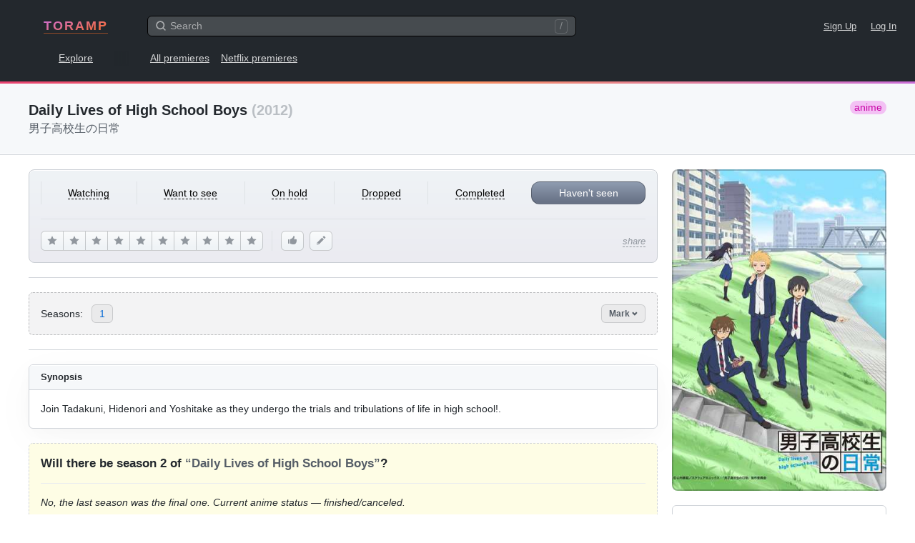

--- FILE ---
content_type: text/html; charset=UTF-8
request_url: https://www.toramp.com/shows/651/
body_size: 28805
content:
<!DOCTYPE html>
<html xmlns="http://www.w3.org/1999/xhtml" lang="en">
<head>
<meta charset="utf-8">
<title>Daily Lives of High School Boys (Anime) - Episodes Release Dates</title>
<meta name="description" content="Air dates for all new episodes and upcoming seasons of ‘Daily Lives of High School Boys’ (anime).">
<meta name="keywords" content="Daily Lives of High School Boys, release dates, air dates, next episode, episodes, new episode, upcoming episodes, new season, schedule">
<meta name="apple-itunes-app" content="app-id=1511279349">
<meta name="viewport" content="width=device-width, user-scalable=no, initial-scale=1.0, minimum-scale=1.0, maximum-scale=1.0">
<meta name="apple-mobile-web-app-title" content="Toramp">
<meta name="application-name" content="Toramp">
<link rel="stylesheet" type="text/css" href="https://www.toramp.com/css/gl.css?0ef26085ee95010b855a18fd66c865db">
<link rel="apple-touch-icon" sizes="180x180" href="https://www.toramp.com/i/apple-touch-icon.png">
<link rel="mask-icon" href="https://www.toramp.com/svg/logo.svg" color="#fe3195">
<link rel="icon" type="image/png" href="https://www.toramp.com/i/favicon-32x32.png" sizes="32x32">
<link rel="icon" type="image/png" href="https://www.toramp.com/i/favicon-16x16.png" sizes="16x16">
<link rel="manifest" href="https://www.toramp.com/i/manifest.json">
<link rel="alternate" hreflang="en" href="https://www.toramp.com/shows/651/" /><link rel="alternate" hreflang="ru" href="https://www.toramp.com/schedule.php?id=651" /><!--google-analytics[BEGIN]-->
<script>
(function(i,s,o,g,r,a,m){i['GoogleAnalyticsObject']=r;i[r]=i[r]||function(){
(i[r].q=i[r].q||[]).push(arguments)},i[r].l=1*new Date();a=s.createElement(o),
m=s.getElementsByTagName(o)[0];a.async=1;a.src=g;m.parentNode.insertBefore(a,m)
})(window,document,'script','https://www.google-analytics.com/analytics.js','ga');
ga('create', 'UA-26288240-1', 'auto');
ga('send', 'pageview');
</script>
<!--google-analytics[END]-->
<!--ADS_ALL[BEGIN]-->
    <script data-ad-client="ca-pub-8730893242604623" async src="https://pagead2.googlesyndication.com/pagead/js/adsbygoogle.js"></script><script>window.yaContextCb=window.yaContextCb||[]</script>
<script src="https://yandex.ru/ads/system/context.js" async></script><!--ADS_ALL[END]-->
<script type="application/javascript">
	var pageSettings = {"TVShows":{"isLoggedIn":false,"path":{"userStatus":"https:\/\/www.toramp.com\/script\/user\/show\/user_status.php","recommend":"https:\/\/www.toramp.com\/script\/user\/show\/recommend.php","watchedEpisode":"https:\/\/www.toramp.com\/script\/user\/show\/watched_episode.php","favoriteEpisode":"https:\/\/www.toramp.com\/script\/user\/show\/love_episode.php","rating":"https:\/\/www.toramp.com\/script\/user\/show\/rating.php","editUserNote":"https:\/\/www.toramp.com\/script\/user\/show\/user_note.php","deleteUserNote":"https:\/\/www.toramp.com\/script\/user\/show\/delete_user_note.php","watchedSeason":"https:\/\/www.toramp.com\/script\/db\/show\/episode_season_watched.php"},"airedEpisodeCount":12,"canceled":true,"trailers":[],"btnRecommend":{"squanchy":{"active":"Unrecommend","inactive":"Recommend"}},"btnRating":{"squanchy":{"remove":"Undo","stars":["The worst I've seen","Terrible","Barely watchable","Wasted my time","Meh","Not bad","Good","Excellent","Masterpiece","Film of the century"]}},"markSeasonBtn":{"textMark":"Mark all episodes","textUnmark":"Unmark all episodes"},"login":{"text":"Toramp \u2013 discover, organize, and track tv shows & anime.","SignUp":"Sign up for free","LogIn":"Log in"}},"global":{"lang":{"texts":{"header":"Choose a language"},"specialPage":false,"checked":"en","items":[{"title":"English","language":"en","locale":"en_US","url":"https:\/\/www.toramp.com\/shows\/651\/"},{"title":"\u0420\u0443\u0441\u0441\u043a\u0438\u0439","language":"ru","locale":"ru_RU","data":"ru","url":"https:\/\/www.toramp.com\/schedule.php?id=651"}]},"base_url":"https:\/\/www.toramp.com","base_url_lang":"https:\/\/www.toramp.com","base_src":"https:\/\/www.toramp.com","language":"en","search":{"path":"https:\/\/www.toramp.com\/search_all.php","url":"https:\/\/www.toramp.com\/search\/?q=","text":{"noResults":"No results","searching":"Searching..."}},"movieTooltip":{"path":"https:\/\/www.toramp.com\/script\/tooltip\/movie.php"},"showTooltip":{"path":"https:\/\/www.toramp.com\/script\/tooltip\/show.php"},"gent":{"path":"https:\/\/www.toramp.com\/script\/gent.php","time":1200},"log_in_or_sign_up_txt":"Log in or sign up."}};
</script>
</head>

<body class="bg_white" data-id="651" data-lang="en">
	<div class="root">
				<nav class="gnav">
		<div class="top">
			<div class="logo">				<a href="https://www.toramp.com/en/" title="TORAMP [gh]">TORAMP</a>
	</div>
			<div class="search_container">
				<div class="searchInputWrapper">
					<input type="search" id="globalSearchInput"
						class="input input-medium"
						autocomplete="off"
						placeholder="Search">
					<svg class="icon iconMagnifyingGlass"><use xlink:href="https://www.toramp.com/svg/icons.svg#iconMagnifyingGlass"></svg>					<span class="shortcut_for_search_info">/</span>
											<button type="button" class="btn-text fs_normal"
							data-global-search="cancel">Cancel</button>
									</div>

				<div class="globalSearchResultsWrapper" data-global-search="results">
																	<nav>
							<label for="globalSearchInput"
								data-global-search-nav="2"
								class="active">shows</label>
							<label for="globalSearchInput"
								data-global-search-nav="3">Users</label>
						</nav>
									</div>

			</div>
			<div class="links_corner fs_small">
								<a href="https://www.toramp.com/sign-up/" class="margin_r_16">Sign Up</a>
					<a href="https://www.toramp.com/login/">Log In</a>
										<label for="globalSearchInput" class="searchLabel margin_l_20" aria-label="Search">
						<svg class="icon iconMagnifyingGlass"><use xlink:href="https://www.toramp.com/svg/icons.svg#iconMagnifyingGlass"></svg>					</label>
							</div>
		</div>

		<div class="bottom">
			<div class="dis_ib first_link">
								<a href="https://www.toramp.com/explore/shows/" title="Explore [ge]">Explore</a>
				</div>
							<a href="https://www.toramp.com/premieres/">All premieres</a>
					<a href="https://www.toramp.com/new-netflix-tv-shows/2026/">Netflix premieres</a>
				
		</div>

	</nav>
	<div style="background-image:linear-gradient(160deg,#E84271 0%,#F9905E 50%,#C96DD8 100%);height:3px"></div>
		<main role="main">
		<!-- pagehead -->
			<header class="pagehead">
		<div class="container clearfix">
			<h1>Daily Lives of High School Boys			<span class="c_g5">(2012)</span>
			<span class="anime_type border_rad_12 pl_2 pr_2 float_r fw_normal fs_normal">anime</span></h1>
							<div class="fw_normal c_g2 fs_huge">男子高校生の日常</div>
					</div>
	</header>
			<div class="page_container_wrapper_1 series_page_desktop_min_height" style="margin-bottom: 250px">
			<!-- centered container -->
			<div class="container pos_rel">
				<div class="series_main_div">
						<section class="series_poster mb_6">
		<div class="imgWrapper">
			<img src="https://www.toramp.com/posters/shows/651/width360/651.jpg" alt="Daily Lives of High School Boys / 男子高校生の日常 (anime)">
		</div>
	</section>
		<section class="series_user_actions mb_6 pb_6 ht_tw">

			<!-- User status mobile -->
	<div class="change_user_status_mobile">
		<button type="button" class="btn btn-large btnMyStatus"
			data-my-status="no_status"
			data-global-dropdown-btn="tv-show-user-status-mobile">
			Haven't seen <svg class="icon iconChevronDown"><use xlink:href="https://www.toramp.com/svg/icons.svg#iconChevronDown"></svg>		</button>

		<div class="details_menu hide" data-global-dropdown="tv-show-user-status-mobile">
			<div class="details_menu_header">
				<span class="details_menu_title">Add to...</span>
			</div>
			<ul>
														<li data-value="no_status" data-text="Haven't seen" class="checked_true">
													<i><svg class="icon iconCheckMark"><use xlink:href="https://www.toramp.com/svg/icons.svg#iconCheckMark"></svg></i>
						
						<div class="option_txt">Haven't seen</div>

											</li>
														<li data-value="want_to_see" data-text="Want to see">
						
						<div class="option_txt">Want to see</div>

											</li>
														<li data-value="watching" data-text="Watching">
						
						<div class="option_txt">Watching</div>

											</li>
														<li data-value="on_hold" data-text="On hold">
						
						<div class="option_txt">On hold</div>

											</li>
														<li data-value="dropped" data-text="Dropped">
						
						<div class="option_txt">Dropped</div>

											</li>
														<li data-value="completed" data-text="Completed">
						
						<div class="option_txt">Completed</div>

											</li>
							</ul>
		</div>
	</div>
		<!-- User status for desktops and iPads -->
	<div class="change_user_status_full user_select_off border_b pb_6 border_c0">
								<button type="button" class="ta_center fw_normal"
				data-my-status="watching"  data-btn="user-status-decktop">
				<span class="no_pointer_events">Watching</span>
			</button>
								<button type="button" class="ta_center fw_normal"
				data-my-status="want_to_see"  data-btn="user-status-decktop">
				<span class="no_pointer_events">Want to see</span>
			</button>
								<button type="button" class="ta_center fw_normal"
				data-my-status="on_hold"  data-btn="user-status-decktop">
				<span class="no_pointer_events">On hold</span>
			</button>
								<button type="button" class="ta_center fw_normal"
				data-my-status="dropped"  data-btn="user-status-decktop">
				<span class="no_pointer_events">Dropped</span>
			</button>
								<button type="button" class="ta_center fw_normal"
				data-my-status="completed"  data-btn="user-status-decktop">
				<span class="no_pointer_events">Completed</span>
			</button>
								<button type="button" class="ta_center fw_normal border_all selected"
				data-my-status="no_status"  data-btn="user-status-decktop">
				<span class="no_pointer_events">Haven't seen</span>
			</button>
			</div>
	
		<!-- User score, likes, and share buttons -->
		<div class="actions_bottom">

				<!-- Rating for desktop -->
	<div class="btnRating" data-tv-show="change-rating">
					<button type="button" class="btn btnLightGray"
				data-squanchy="The worst I've seen"
				data-btn="change-rating"
				data-star="1"><svg class="icon iconStar"><use xlink:href="https://www.toramp.com/svg/icons.svg#iconStar"></svg></button>
						<button type="button" class="btn btnLightGray"
				data-squanchy="Terrible"
				data-btn="change-rating"
				data-star="2"><svg class="icon iconStar"><use xlink:href="https://www.toramp.com/svg/icons.svg#iconStar"></svg></button>
						<button type="button" class="btn btnLightGray"
				data-squanchy="Barely watchable"
				data-btn="change-rating"
				data-star="3"><svg class="icon iconStar"><use xlink:href="https://www.toramp.com/svg/icons.svg#iconStar"></svg></button>
						<button type="button" class="btn btnLightGray"
				data-squanchy="Wasted my time"
				data-btn="change-rating"
				data-star="4"><svg class="icon iconStar"><use xlink:href="https://www.toramp.com/svg/icons.svg#iconStar"></svg></button>
						<button type="button" class="btn btnLightGray"
				data-squanchy="Meh"
				data-btn="change-rating"
				data-star="5"><svg class="icon iconStar"><use xlink:href="https://www.toramp.com/svg/icons.svg#iconStar"></svg></button>
						<button type="button" class="btn btnLightGray"
				data-squanchy="Not bad"
				data-btn="change-rating"
				data-star="6"><svg class="icon iconStar"><use xlink:href="https://www.toramp.com/svg/icons.svg#iconStar"></svg></button>
						<button type="button" class="btn btnLightGray"
				data-squanchy="Good"
				data-btn="change-rating"
				data-star="7"><svg class="icon iconStar"><use xlink:href="https://www.toramp.com/svg/icons.svg#iconStar"></svg></button>
						<button type="button" class="btn btnLightGray"
				data-squanchy="Excellent"
				data-btn="change-rating"
				data-star="8"><svg class="icon iconStar"><use xlink:href="https://www.toramp.com/svg/icons.svg#iconStar"></svg></button>
						<button type="button" class="btn btnLightGray"
				data-squanchy="Masterpiece"
				data-btn="change-rating"
				data-star="9"><svg class="icon iconStar"><use xlink:href="https://www.toramp.com/svg/icons.svg#iconStar"></svg></button>
						<button type="button" class="btn btnLightGray"
				data-squanchy="Film of the century"
				data-btn="change-rating"
				data-star="10"><svg class="icon iconStar"><use xlink:href="https://www.toramp.com/svg/icons.svg#iconStar"></svg></button>
				</div>
	
			<!-- Right corner mobile btns -->
			<div class="corner_btns">
					<button data-btn="recommend" data-active="0"
		class="btn btn-medium btn-icon btnLightGray mb_5 btn_like"
		data-squanchy="Recommend">
		<svg class="icon iconThumbsUp"><use xlink:href="https://www.toramp.com/svg/icons.svg#iconThumbsUp"></svg>	</button>
					<button class="btn btn-medium btn-icon btnLightGray mb_5 btn_note"
					data-btn="add-user-note"
					data-squanchy="Add note">
					<svg class="icon iconPencil"><use xlink:href="https://www.toramp.com/svg/icons.svg#iconPencil"></svg>				</button>
								<button class="btn btn-medium btn-icon btnLightGray btn_rate"
					data-global-dropdown-btn="tv-show-rating"
					data-squanchy="Rate">
					<svg class="icon iconStar"><use xlink:href="https://www.toramp.com/svg/icons.svg#iconStar"></svg>				</button>
					<div class="user_score_indicator pos_rel hide"
		data-element="user-score-mobile">
		0,0	</div>
	<div class="details_menu hide" data-global-dropdown="tv-show-rating">
		<ul>
			<div class="details_menu_header">
				<span class="details_menu_title">My score</span>
			</div>
			<li data-star="101">
				<div class="option_txt">
					<svg class="icon iconCheckMark"><use xlink:href="https://www.toramp.com/svg/icons.svg#iconCheckMark"></svg>					No rating				</div>
			</li>

							<li data-star="1">
					<div class="option_txt">
												1 — The worst I've seen					</div>
				</li>
								<li data-star="2">
					<div class="option_txt">
												2 — Terrible					</div>
				</li>
								<li data-star="3">
					<div class="option_txt">
												3 — Barely watchable					</div>
				</li>
								<li data-star="4">
					<div class="option_txt">
												4 — Wasted my time					</div>
				</li>
								<li data-star="5">
					<div class="option_txt">
												5 — Meh					</div>
				</li>
								<li data-star="6">
					<div class="option_txt">
												6 — Not bad					</div>
				</li>
								<li data-star="7">
					<div class="option_txt">
												7 — Good					</div>
				</li>
								<li data-star="8">
					<div class="option_txt">
												8 — Excellent					</div>
				</li>
								<li data-star="9">
					<div class="option_txt">
												9 — Masterpiece					</div>
				</li>
								<li data-star="10">
					<div class="option_txt">
												10 — Film of the century					</div>
				</li>
						</ul>
	</div>
				</div>

			<!-- Share btn -->
			<div class="share pos_rel">
								<button class="btn-text fw_normal fs_small c_g4"
					data-global-dropdown-btn="tv-show-share">
					<em>share</em>
				</button>
								<div class="details_menu even_padding hide"
					 data-global-dropdown="tv-show-share">
					<ul>
						<div class="details_menu_header">
							<span class="details_menu_title">Share link								<div class="fw_normal fs_tiny c_g5">https://www.toramp.com/shows/651/</div>
							</span>
						</div>
						<li><a href="https://twitter.com/intent/tweet?url=https%3A%2F%2Fwww.toramp.com%2Fshows%2F651%2F"
							rel="nofollow noopener" target="_blank">Twitter</a></li>
						<li><a href="https://t.me/share/url?url=https%3A%2F%2Fwww.toramp.com%2Fshows%2F651%2F"
							rel="nofollow noopener" target="_blank">Telegram</a>
						<li><a href="https://vk.com/share.php?url=https%3A%2F%2Fwww.toramp.com%2Fshows%2F651%2F"
							rel="nofollow noopener" target="_blank">VK</a></li>
						<li data-item="copy-link" class="link_to_copy">
							<div class="option_txt">Copy link to clipboard</div>
						</li>
					</ul>
				</div>
			</div>

		</div>
	</section>
		<section class="series_stats mb_6 pb_6 border_b border_c0x bg_white">
		<div class="users_total ta_center mb_2">
						<div>
				<span class="num c_g1 fs_large">582</span>
				<span class="txt c_g2">users</span>
			</div>
					</div>
		<ul class="dis_flex justify_content_center">
														<li class="pr_5">
					<div class="dis_flex flex_items_center" data-squanchy="Watching 58 (10%)">
						<svg class="icon iconTriangle"><use xlink:href="https://www.toramp.com/svg/icons.svg#iconTriangle"></use></svg>						<div class="c_g3 ml_2 no_pointer_events">58</div>
					</div>
				</li>
											<li class="pr_5">
					<div class="dis_flex flex_items_center" data-squanchy="Want to see 237 (40.7%)">
						<svg class="icon iconEye"><use xlink:href="https://www.toramp.com/svg/icons.svg#iconEye"></svg>						<div class="c_g3 ml_2 no_pointer_events">237</div>
					</div>
				</li>
											<li class="pr_5">
					<div class="dis_flex flex_items_center" data-squanchy="On hold 23 (4%)">
						<svg class="icon iconPause"><use xlink:href="https://www.toramp.com/svg/icons.svg#iconPause"></svg>						<div class="c_g3 ml_2 no_pointer_events">23</div>
					</div>
				</li>
											<li class="pr_5">
					<div class="dis_flex flex_items_center" data-squanchy="Dropped  28 (4.8%)">
						<svg class="icon iconDrop"><use xlink:href="https://www.toramp.com/svg/icons.svg#iconDrop"></use></svg>						<div class="c_g3 ml_2 no_pointer_events">28</div>
					</div>
				</li>
											<li>
					<div class="dis_flex flex_items_center" data-squanchy="Completed 236 (40.5%)">
						<svg class="icon iconDoubleCheckMarks"><use xlink:href="https://www.toramp.com/svg/icons.svg#iconDoubleCheckMarks"></use></svg>						<div class="c_g3 ml_2 no_pointer_events">236</div>
					</div>
				</li>
					</ul>
	</section>
		<!-- MARK: Season navigation -->
	<section class="series_season_nav border_t border_b border_c0x pt_6 mb_6">
		<div class="dis_flex flex_items_center border_rad_6 mb_6">
			<div class="txt mr_4">Seasons:</div>
			<ul class="dis_flex link_list">
										<li><a href="#season_1"
							title="Daily Lives of High School Boys season 1">1</a></li>
							</ul>
			<div class="pos_rel btn_mark_seasons_holder">
				<button type="button" class="btn btn-small c_g2 btnActive" data-btn="show-mark-seasons">Mark <svg class="icon iconChevronDown"><use xlink:href="https://www.toramp.com/svg/icons.svg#iconChevronDown"></svg></button>
			</div>
		</div>
	</section>
		<section class="series_details border_all border_c0x border_rad_6 shadow_a1 rm_shadow_at_1024 mb_6 overflow_h bg_white">
		<header class="pl_5 pr_5 pt_3 pb_3 border_b border_c0x bg_gb1 ht_tw clearfix">
						<h2 class="fs_small text_shadow_white">About this anime</h2>
		</header>
		<ul class="pad_16 row_hover">
			<li class="dis_flex pt_3 pb_3 border_t border_b border_c1">
				<span class="title mr_5">Status</span>
				<span class="val c_g3">🏁 finished/canceled</span>
			</li>
				<li class="dis_flex pt_3 pb_3 border_b border_c1">
		<span class="title mr_5">Years</span>
		<span class="val c_g3">2012</span>
	</li>
		<li class="dis_flex pt_3 pb_3 border_b border_c1">
		<span class="title mr_5">Channel</span>
		<span class="val c_g3">TV Tokyo</span>
	</li>
		<li class="dis_flex pt_3 pb_3 border_b border_c1">
		<span class="title mr_5">Genres</span>
		<span class="val c_g3">
			<a href="https://www.toramp.com/explore/shows/?genre=3" class="c_g3 rm_v">comedy</a>		</span>
	</li>
		<li class="dis_flex pt_3 pb_3 border_b border_c1">
		<span class="title mr_5">Tags</span>
		<span class="val c_g3">
			-		</span>
	</li>
		<li class="dis_flex pt_3 pb_3 border_b border_c1">
		<span class="title mr_5">Original language</span>
		<span class="val c_g3">japanese</span>
	</li>
				<li class="dis_flex pt_3 pb_3 border_b border_c1">
				<span class="title mr_5">Running time</span>
									<span class="val c_g3">24						<abbr title="Minutes">m</abbr> /
						4.8						<abbr title="Hours">h</abbr>
					</span>
							</li>
			<li class="dis_flex pt_3 pb_3 border_b border_c1">
				<span class="title mr_5">Alternative titles</span>
				<span class="val c_g3">男子高校生の日常					<sup class="c_g4"><abbr title="japanese">ja</abbr> +
						<abbr title="original title">orig</abbr></sup>, Повседневная жизнь старшеклассников <sup class="c_g4"><abbr title="russian">ru</abbr></sup>, Danshi Koukousei no Nichijou <sup class="c_g4"><abbr title="romanization">romanization</abbr></sup>, Daily Lives of High School Boys <sup class="c_g4"><abbr title="english">en</abbr></sup>				</span>
			</li>
		</ul>
	</section>
		<section class="series_rating border_all border_c0x border_rad_6 shadow_a1 rm_shadow_at_1024 mb_6 overflow_h bg_white">
		<header class="pl_5 pr_5 pt_3 pb_3 border_b border_c0x bg_gb1 ht_tw">
			<h2 class="fs_small text_shadow_white">Anime score</h2>
		</header>
				<div class="rating_view pad_16">
			<div class="ta_center mr_6">
				<div class="fs_small c_g5 mb_1">score</div>
				<div class="fs_huge mb_1">7.24</div>
				<div class="fs_small c_g4 lh_1p3">94 <div>votes</div></div>
			</div>
			<div class="histogram">
														<span data-squanchy="1 star — 2 votes (2%)" style="height: 2%;"></span>
														<span data-squanchy="2 stars — 0 votes (0%)" style="height: 0%;"></span>
														<span data-squanchy="3 stars — 0 votes (0%)" style="height: 0%;"></span>
														<span data-squanchy="4 stars — 1 votes (1%)" style="height: 1%;"></span>
														<span data-squanchy="5 stars — 9 votes (10%)" style="height: 10%;"></span>
														<span data-squanchy="6 stars — 6 votes (6%)" style="height: 6%;"></span>
														<span data-squanchy="7 stars — 19 votes (20%)" style="height: 20%;"></span>
														<span data-squanchy="8 stars — 17 votes (18%)" style="height: 18%;"></span>
														<span data-squanchy="9 stars — 5 votes (5%)" style="height: 5%;"></span>
														<span data-squanchy="10 stars — 35 votes (37%)" style="height: 37%;"></span>
							</div>
		</div>
	</section>
		<section class="series_summary border_all border_c0x border_rad_6 shadow_a1 rm_shadow_at_1024 mb_6 overflow_h bg_white">
		<header class="pl_5 pr_5 pt_3 pb_3 border_b border_c0x bg_gb1 ht_tw">
			<h2 class="fs_small text_shadow_white">Synopsis</h2>
		</header>
			<div class="pad_16"><pre class="pre_normal_txt">Join Tadakuni&comma; Hidenori and Yoshitake as they undergo the trials and tribulations of life in high school&excl;&period;</pre></div>
	</section>
	
				<section class="border_all_dashed pad_16 border_rad_6 border_c0x bg_lightyellow mb_6">
				<h1 class="border_b border_c1 pb_5 mb_5">Will there be season 2 of <span class="c_g2">“Daily Lives of High School Boys”</span>?</h1>
				<div>
					<p class="mb_3"><em>No, the last season was the final one. Current anime status — finished/canceled.</em></p>
					<p class="mb_0">The anime consists of 1 seasons (12 episodes in total).</p>
				</div>
			</section>
			
	  <div class="dis_flex flex_items_center justify_content_center pt_5 pb_5 mb_6">
    <script async src="https://pagead2.googlesyndication.com/pagead/js/adsbygoogle.js?client=ca-pub-8730893242604623"
         crossorigin="anonymous"></script>
    <!-- g_series_eps_content_top -->
    <ins class="adsbygoogle responsive_a1"
         style="display:inline-block"
         data-ad-client="ca-pub-8730893242604623"
         data-ad-slot="1678959005"
         data-full-width-responsive="true"></ins>
    <script>
         (adsbygoogle = window.adsbygoogle || []).push({});
    </script>
  </div>
  
	<div class="dis_flex flex_items_center mb_6">
		<div style="flex-grow:1;border-top: 2px dashed #d1d5da;"></div>
		<div class="uppercase pl_4 pr_4 c_g5">Seasons</div>
		<div style="flex-grow:1;border-top: 2px dashed #d1d5da;"></div>
	</div>

	<!-- MARK: Season eps -->
						<section class="series_seasons mb_6 border_all border_rad_6 border_c0x shadow_a1 rm_shadow_at_1024 overflow_h bg_white"
			id="season_1" data-season-number="1">
			<header class="dis_flex flex_items_center pad_16 bg_gb1 ht_tw border_b border_c0x">
				<div class="imgWrapper mr_4">
					<img src="https://www.toramp.com/posters/shows/651/width82/651.jpg">
				</div>
				<div class="txt text_shadow_white">
					<h2 class="mb_2" title="Daily Lives of High School Boys season 1">
						<div class="s dis_ib" data-season-header="1" data-season-unwatched-ep-count="12" data-season-aired-ep-count="12">season 1</div>
											</h2>
					<div class="dis_flex fs_tiny c_g3 flex_wrap">
						<div>Episodes:
							<span class="c_g2" title="Total number of episodes (season 1)">12</span>
						</div>
						<div class="c_g5 ml_2 mr_2">/</div>
						<div>Marked as watched:
							<span class="c_g2"
								title="Number of episodes that you marked as watched"
								data-element="watched-episode-count">0</span>
						</div>
					</div>
					<button class="btn-text fs_tiny c_g3" data-btn="mark-season">Mark all episodes</button>
				</div>
							</header>


			<div class="pad_16">
				<table class="base_table lh_1p3 series_eps_table">
					<thead>
						<tr>
							<th title="Episode number" data-type="number" data-sort="default" data-sort-default="down"><span>#</span></th>
							<th class="fill_space ta_left unsortable"><span>Episode title</span></th>
							<th title="Release date" data-type="number" data-sort="default" data-sort-default="down" class="th_date"><span>Date</span></th>
							<th class="unsortable"><span>Actions</span></th>
						</tr>
					</thead>
					<tbody>
																				<tr id="episode_1.1" data-episode-id="32863">
								<td data-value="1">
									<a href="#episode_1.1" class="se c_g2"
										title="Daily Lives of High School Boys season 1 episode 1">1.01</a>
								</td>
								<td class="fill_space ta_left">
									<div class="ft">男子高校生と放課後 &sol; 男子高校生とスカート&sol; &sol; 男子高校生と怪談 &sol; 男子高校生と同伴少女 &sol; 男子高校生と文学少女</div>
																										</td>
								<td class="date" data-value="1326067200">
									<time datetime="2012-01-09" class="nowrap "
										title="Release date of Daily Lives of High School Boys season 1 episode 1">January 9, 2012</time>
								</td>
								<td>
																			<div class="bh">
																							<button class="btn btn-love mr_4"
														aria-label="Add to favorites"
														data-squanchy="Add to favorites"
														data-btn="favorite-episode"></button>
											
																							<button class="btn btn-cb btn-cb-h20 checked-bg-green"
														aria-label="Mark as watched"
														data-squanchy="Mark as watched"
														data-btn="mark-episode"></button>
																					</div>
																	</td>
							</tr>
																				<tr id="episode_1.2" data-episode-id="32870">
								<td data-value="2">
									<a href="#episode_1.2" class="se c_g2"
										title="Daily Lives of High School Boys season 1 episode 2">1.02</a>
								</td>
								<td class="fill_space ta_left">
									<div class="ft">男子高校生と旅立ちの朝 &sol; 男子高校生と凸面鏡少女 &sol; 男子高校生と友情パワ &sol; 男子高校生と文学少女2 &sol; 男子高校生と伝統行事 &sol; 男子高校生と少年時代 &sol; 男子高校生と怪談2 &sol; お嬢様の日常</div>
																										</td>
								<td class="date" data-value="1326672000">
									<time datetime="2012-01-16" class="nowrap "
										title="Release date of Daily Lives of High School Boys season 1 episode 2">January 16, 2012</time>
								</td>
								<td>
																			<div class="bh">
																							<button class="btn btn-love mr_4"
														aria-label="Add to favorites"
														data-squanchy="Add to favorites"
														data-btn="favorite-episode"></button>
											
																							<button class="btn btn-cb btn-cb-h20 checked-bg-green"
														aria-label="Mark as watched"
														data-squanchy="Mark as watched"
														data-btn="mark-episode"></button>
																					</div>
																	</td>
							</tr>
																				<tr id="episode_1.3" data-episode-id="32871">
								<td data-value="3">
									<a href="#episode_1.3" class="se c_g2"
										title="Daily Lives of High School Boys season 1 episode 3">1.03</a>
								</td>
								<td class="fill_space ta_left">
									<div class="ft">男子高校生と夏計画 &sol; 男子高校生と海の家 &sol; 男子高校生と温泉卓球 &sol; 男子高校生とラジオDJ &sol; 男子高校生と夏の思い出 &sol; 男子高校生と通学電車 &sol; 女子高生は異常 彼氏と制服</div>
																										</td>
								<td class="date" data-value="1327276800">
									<time datetime="2012-01-23" class="nowrap "
										title="Release date of Daily Lives of High School Boys season 1 episode 3">January 23, 2012</time>
								</td>
								<td>
																			<div class="bh">
																							<button class="btn btn-love mr_4"
														aria-label="Add to favorites"
														data-squanchy="Add to favorites"
														data-btn="favorite-episode"></button>
											
																							<button class="btn btn-cb btn-cb-h20 checked-bg-green"
														aria-label="Mark as watched"
														data-squanchy="Mark as watched"
														data-btn="mark-episode"></button>
																					</div>
																	</td>
							</tr>
																				<tr id="episode_1.4" data-episode-id="32872">
								<td data-value="4">
									<a href="#episode_1.4" class="se c_g2"
										title="Daily Lives of High School Boys season 1 episode 4">1.04</a>
								</td>
								<td class="fill_space ta_left">
									<div class="ft">男子高校生と立ち聞き &sol; 男子高校生と文化祭1-4 &sol; 男子高校生と悩み相談 &sol; 女子高生は異常 滑稽</div>
																										</td>
								<td class="date" data-value="1327881600">
									<time datetime="2012-01-30" class="nowrap "
										title="Release date of Daily Lives of High School Boys season 1 episode 4">January 30, 2012</time>
								</td>
								<td>
																			<div class="bh">
																							<button class="btn btn-love mr_4"
														aria-label="Add to favorites"
														data-squanchy="Add to favorites"
														data-btn="favorite-episode"></button>
											
																							<button class="btn btn-cb btn-cb-h20 checked-bg-green"
														aria-label="Mark as watched"
														data-squanchy="Mark as watched"
														data-btn="mark-episode"></button>
																					</div>
																	</td>
							</tr>
																				<tr id="episode_1.5" data-episode-id="32873">
								<td data-value="5">
									<a href="#episode_1.5" class="se c_g2"
										title="Daily Lives of High School Boys season 1 episode 5">1.05</a>
								</td>
								<td class="fill_space ta_left">
									<div class="ft">男子高校生とアテレコ &sol; 男子高校生と年功序列 &sol; 男子高校生と救世主 &sol; 男子高校生と旧友 &sol; 男子高校生と偉人伝 &sol; 男子高校生と文学少女3 &sol; 女子高生は異常 怨恨</div>
																										</td>
								<td class="date" data-value="1328486400">
									<time datetime="2012-02-06" class="nowrap "
										title="Release date of Daily Lives of High School Boys season 1 episode 5">February 6, 2012</time>
								</td>
								<td>
																			<div class="bh">
																							<button class="btn btn-love mr_4"
														aria-label="Add to favorites"
														data-squanchy="Add to favorites"
														data-btn="favorite-episode"></button>
											
																							<button class="btn btn-cb btn-cb-h20 checked-bg-green"
														aria-label="Mark as watched"
														data-squanchy="Mark as watched"
														data-btn="mark-episode"></button>
																					</div>
																	</td>
							</tr>
																				<tr id="episode_1.6" data-episode-id="32874">
								<td data-value="6">
									<a href="#episode_1.6" class="se c_g2"
										title="Daily Lives of High School Boys season 1 episode 6">1.06</a>
								</td>
								<td class="fill_space ta_left">
									<div class="ft">男子高校生と聖なる夜 &sol; 男子高校生と新学期 &sol; 男子高校生と妹の悩み &sol; 男子高校生とりんごちゃんの悩み &sol; 男子高校生とモトハルの悩み &sol; 男子高校生と必殺シュート &sol; 女子高生は異常 過去</div>
																										</td>
								<td class="date" data-value="1329091200">
									<time datetime="2012-02-13" class="nowrap "
										title="Release date of Daily Lives of High School Boys season 1 episode 6">February 13, 2012</time>
								</td>
								<td>
																			<div class="bh">
																							<button class="btn btn-love mr_4"
														aria-label="Add to favorites"
														data-squanchy="Add to favorites"
														data-btn="favorite-episode"></button>
											
																							<button class="btn btn-cb btn-cb-h20 checked-bg-green"
														aria-label="Mark as watched"
														data-squanchy="Mark as watched"
														data-btn="mark-episode"></button>
																					</div>
																	</td>
							</tr>
																				<tr id="episode_1.7" data-episode-id="32875">
								<td data-value="7">
									<a href="#episode_1.7" class="se c_g2"
										title="Daily Lives of High School Boys season 1 episode 7">1.07</a>
								</td>
								<td class="fill_space ta_left">
									<div class="ft">男子高校生と一発芸 &sol; 男子高校生と室内の冒険 &sol; 男子高校生と室内の冒険2 &sol; 男子高校生と兄 &sol; 男子高校生とありのままの自分 &sol; 男子高校生と進路 &sol; 男子高校生とミツオ君 &sol; 男子高校生とミツオ君2 &sol; 女子高生は異常 女子高生力</div>
																										</td>
								<td class="date" data-value="1329696000">
									<time datetime="2012-02-20" class="nowrap "
										title="Release date of Daily Lives of High School Boys season 1 episode 7">February 20, 2012</time>
								</td>
								<td>
																			<div class="bh">
																							<button class="btn btn-love mr_4"
														aria-label="Add to favorites"
														data-squanchy="Add to favorites"
														data-btn="favorite-episode"></button>
											
																							<button class="btn btn-cb btn-cb-h20 checked-bg-green"
														aria-label="Mark as watched"
														data-squanchy="Mark as watched"
														data-btn="mark-episode"></button>
																					</div>
																	</td>
							</tr>
																				<tr id="episode_1.8" data-episode-id="32876">
								<td data-value="8">
									<a href="#episode_1.8" class="se c_g2"
										title="Daily Lives of High School Boys season 1 episode 8">1.08</a>
								</td>
								<td class="fill_space ta_left">
									<div class="ft">男子高校生とモトハルの姉 &sol; 男子高校生とミツオ君の悩み &sol; 男子高校生とマンガ &sol; 男子高校生とベランダ &sol; 男子高校生とコンビニ &sol; 男子高校生と塔 &sol; 男子高校生とケーキ &sol; 男子高校生と占い &sol; 男子高校生と100 &sol; 女子高生は異常 ラーメン &sol; 女子高生は異常 スカート</div>
																										</td>
								<td class="date" data-value="1330300800">
									<time datetime="2012-02-27" class="nowrap "
										title="Release date of Daily Lives of High School Boys season 1 episode 8">February 27, 2012</time>
								</td>
								<td>
																			<div class="bh">
																							<button class="btn btn-love mr_4"
														aria-label="Add to favorites"
														data-squanchy="Add to favorites"
														data-btn="favorite-episode"></button>
											
																							<button class="btn btn-cb btn-cb-h20 checked-bg-green"
														aria-label="Mark as watched"
														data-squanchy="Mark as watched"
														data-btn="mark-episode"></button>
																					</div>
																	</td>
							</tr>
																				<tr id="episode_1.9" data-episode-id="32877">
								<td data-value="9">
									<a href="#episode_1.9" class="se c_g2"
										title="Daily Lives of High School Boys season 1 episode 9">1.09</a>
								</td>
								<td class="fill_space ta_left">
									<div class="ft">男子高校生と兄と姉 &sol; 男子高校生とドロップキック &sol; 男子高校生と夏の終わり &sol; 男子高校生とメガネ &sol; 男子高校生と生徒会の日常 &sol; 男子高校生とパンツ &sol; 男子高校生と配線 &sol; 女子高生は異常 アークデーモン</div>
																										</td>
								<td class="date" data-value="1330905600">
									<time datetime="2012-03-05" class="nowrap "
										title="Release date of Daily Lives of High School Boys season 1 episode 9">March 5, 2012</time>
								</td>
								<td>
																			<div class="bh">
																							<button class="btn btn-love mr_4"
														aria-label="Add to favorites"
														data-squanchy="Add to favorites"
														data-btn="favorite-episode"></button>
											
																							<button class="btn btn-cb btn-cb-h20 checked-bg-green"
														aria-label="Mark as watched"
														data-squanchy="Mark as watched"
														data-btn="mark-episode"></button>
																					</div>
																	</td>
							</tr>
																				<tr id="episode_1.10" data-episode-id="32878">
								<td data-value="10">
									<a href="#episode_1.10" class="se c_g2"
										title="Daily Lives of High School Boys season 1 episode 10">1.10</a>
								</td>
								<td class="fill_space ta_left">
									<div class="ft">男子高校生と限界 &sol; 男子高校生と結果 &sol; 男子高校生と冬 &sol; 男子高校生と走る &sol; 男子高校生と雑煮 &sol; 男子高校生と地面 &sol; 男子高校生と自転車 &sol; 男子高校生と料理 &sol; 男子高校生と学校 &sol; 女子高生は異常 傷痕をつけた女達</div>
																										</td>
								<td class="date" data-value="1331510400">
									<time datetime="2012-03-12" class="nowrap "
										title="Release date of Daily Lives of High School Boys season 1 episode 10">March 12, 2012</time>
								</td>
								<td>
																			<div class="bh">
																							<button class="btn btn-love mr_4"
														aria-label="Add to favorites"
														data-squanchy="Add to favorites"
														data-btn="favorite-episode"></button>
											
																							<button class="btn btn-cb btn-cb-h20 checked-bg-green"
														aria-label="Mark as watched"
														data-squanchy="Mark as watched"
														data-btn="mark-episode"></button>
																					</div>
																	</td>
							</tr>
																				<tr id="episode_1.11" data-episode-id="32879">
								<td data-value="11">
									<a href="#episode_1.11" class="se c_g2"
										title="Daily Lives of High School Boys season 1 episode 11">1.11</a>
								</td>
								<td class="fill_space ta_left">
									<div class="ft">男子高校生と父 &sol; 男子高校生と文学少女4 &sol; 男子高校生と闘争 &sol; 男子高校生と缶ケリ &sol; 男子高校生と雑談 &sol; 男子高校生とラブレター &sol; 男子高校生と間合い &sol; 男子高校生とイラ &sol; 女子高生は異常 闘争</div>
																										</td>
								<td class="date" data-value="1332115200">
									<time datetime="2012-03-19" class="nowrap "
										title="Release date of Daily Lives of High School Boys season 1 episode 11">March 19, 2012</time>
								</td>
								<td>
																			<div class="bh">
																							<button class="btn btn-love mr_4"
														aria-label="Add to favorites"
														data-squanchy="Add to favorites"
														data-btn="favorite-episode"></button>
											
																							<button class="btn btn-cb btn-cb-h20 checked-bg-green"
														aria-label="Mark as watched"
														data-squanchy="Mark as watched"
														data-btn="mark-episode"></button>
																					</div>
																	</td>
							</tr>
																				<tr id="episode_1.12" data-episode-id="32880">
								<td data-value="12">
									<a href="#episode_1.12" class="se c_g2"
										title="Daily Lives of High School Boys season 1 episode 12">1.12</a>
								</td>
								<td class="fill_space ta_left">
									<div class="ft">女子高生は異常 悪魔 &sol; 男子高校生と嘘 &sol; 男子高校生とUFO &sol; 男子高校生と店員 &sol; 男子高校生と積極性 &sol; 男子高校生と絡まれ &sol; 男子高校生とフランクフルト &sol; 男子高校生と&hellip; &sol; 映画女子高生は異常 アークデーモンvsシルバーデビル 祝&hearts;卒業&excl;&excl;</div>
																										</td>
								<td class="date" data-value="1332720000">
									<time datetime="2012-03-26" class="nowrap "
										title="Release date of Daily Lives of High School Boys season 1 episode 12">March 26, 2012</time>
								</td>
								<td>
																			<div class="bh">
																							<button class="btn btn-love mr_4"
														aria-label="Add to favorites"
														data-squanchy="Add to favorites"
														data-btn="favorite-episode"></button>
											
																							<button class="btn btn-cb btn-cb-h20 checked-bg-green"
														aria-label="Mark as watched"
														data-squanchy="Mark as watched"
														data-btn="mark-episode"></button>
																					</div>
																	</td>
							</tr>
											</tbody>
				</table>
			</div>
		</section>
										</div> <!-- series_main_div -->
			</div> <!-- container pos_rel -->
		</div> <!-- page_container_wrapper -->
	</main>
	<script type="application/ld+json">{"@context":"https://schema.org","@type":"TVSeries","name":"Daily Lives of High School Boys","url":"https://www.toramp.com/shows/651/","image":"https://www.toramp.com/posters/shows/651/width360/651.jpg","alternateName":"男子高校生の日常","alternativeHeadline":"男子高校生の日常","numberOfSeasons":1,"numberOfEpisodes":12,"dateCreated":"2012-01-09T00:00:00+0000","datePublished":"2012-01-09T00:00:00+0000","startDate":"2012-01-09T00:00:00+0000","endDate":"2012-03-26T00:00:00+0000","description":"Join Tadakuni, Hidenori and Yoshitake as they undergo the trials and tribulations of life in high school!.","aggregateRating":{"@type":"AggregateRating","worstRating":1,"bestRating":10,"ratingValue":7.24,"ratingCount":94},"genre":["Comedy"],"containsSeason":[{"@type":"TVSeason","name":"Season 1","datePublished":"2012-01-09T00:00:00+0000","startDate":"2012-01-09T00:00:00+0000","endDate":"2012-03-26T00:00:00+0000","seasonNumber":1,"numberOfEpisodes":12}]}</script>
		</div>

	<footer>
	<div class="footer_wraper">
		<nav class="container">
			<a class="logo c_g1 rm_v" href="https://www.toramp.com/en/">
				<div><svg class="icon iconLogo" width="22px" height="16px"><use xlink:href="https://www.toramp.com/svg/icons.svg#iconLogo"></svg></div>
				<div class="txt">TORAMP</div>
			</a>
			<ul>
								<li class="mr_5"><a class="c_g4 rm_v" href="https://www.toramp.com/contacts/">Contacts</a></li>
								<li class="mr_5"><a class="c_g4 rm_v" href="https://www.toramp.com/privacy/">Privacy</a></li>
				<li class="mr_5"><a class="c_g4 rm_v" href="https://www.toramp.com/terms/">Terms</a></li>
								<li><div class="change_lang dis_ib" data-select="lang"><svg class="icon iconChevronDown"><use xlink:href="https://www.toramp.com/svg/icons.svg#iconChevronDown"></svg> <span>English</span></div></li>
			</ul>
		</nav>
			</div>
</footer>
<script type="application/javascript">
  let base_url = pageSettings.global.base_url,
      BASE_URL_LANG = pageSettings.global.base_url_lang,
      base_src = pageSettings.global.base_src;

  const LANGUAGE = pageSettings.global.language;

  var SPINNER_TIME = 500; // ms

  function makeHttpRequest(path, params, cb) {
    var xmlhttp, p = '', ajaxToken, lang = '';

    ajaxToken = getCookie('ajax_token');

    if (typeof ajaxToken === 'undefined') {
      console.log("[error] ajaxToken is undefined");
      return;
    }

    if (isEmptyObject(params)) {
      p = null;
    } else {
      for (var key in params) {
        if (p) p += '&';
        p += key + '=' + encodeURIComponent(params[key]);
      }

      console.log(p);
    }

    xmlhttp = getXmlHttp();
    xmlhttp.open('POST', path, true);
    xmlhttp.setRequestHeader('X-CSRF-TOKEN', ajaxToken);
    xmlhttp.setRequestHeader('Content-Type', 'application/x-www-form-urlencoded');
    xmlhttp.onreadystatechange = function() {
      if (this.readyState != 4) return;
      if (this.status != 200) {
        console.log( xhr.status + ': ' + xhr.statusText );
        return;
      }

      cb(xmlhttp.responseText);
    };

    xmlhttp.send(p);
  }

  function getCookie(name) {
    var matches = document.cookie.match(new RegExp(
      "(?:^|; )" + name.replace(/([\.$?*|{}\(\)\[\]\\\/\+^])/g, '\\$1') + "=([^;]*)"
    ));
    return matches ? decodeURIComponent(matches[1]) : undefined;
  }

  function isEmptyObject(obj) {
    for (var i in obj) {
      if (obj.hasOwnProperty(i)) {
        return false;
      }
    }
    return true;
  }

  function getXmlHttp() {
    try {
      return new ActiveXObject("Msxml2.XMLHTTP");
    } catch (e) {
      try {
        return new ActiveXObject("Microsoft.XMLHTTP");
      } catch (ee) {
      }
    }

    if (typeof XMLHttpRequest != 'undefined') {
      return new XMLHttpRequest();
    }
  }

  var fnDelay = (function() {
    var timer = 0;

    return function(callback, ms) {
      clearTimeout(timer);
      timer = setTimeout(callback, ms);
    };
  })();

  function debounce(fn, interval) {
    var timer;
    return function debounced() {
      clearTimeout(timer);
      var args = arguments;
      var that = this;
      timer = setTimeout(function callOriginalFn() {
         fn.apply(that, args);
      }, interval);
    };
  }

  function createSVGSpinner() {
    var span = document.createElement('span');
    span.classList.add('svgSpinner');

    return span;
  }

  // ...
  var isMobile = {
    Android: function() {
      return navigator.userAgent.match(/Android/i);
    },
    BlackBerry: function() {
      return navigator.userAgent.match(/BlackBerry/i);
    },
    iOS: function() {
      return navigator.userAgent.match(/iPhone|iPad|iPod/i);
    },
    Opera: function() {
      return navigator.userAgent.match(/Opera Mini/i);
    },
    Windows: function() {
      return navigator.userAgent.match(/IEMobile/i);
    },
    any: function() {
      return (isMobile.Android() || isMobile.BlackBerry() || isMobile.iOS() || isMobile.Opera() || isMobile.Windows());
    }
  };

  function createSvg(svgClass, useXlink) {
    var svg = document.createElementNS('http://www.w3.org/2000/svg', 'svg'),
      use = document.createElementNS('http://www.w3.org/2000/svg', 'use');

    if (typeof svgClass === 'undefined') {
      svgClass = 'icon iconCircle';
      useXlink = base_src + '/svg/icons.svg#iconCircle';
    }

    svg.setAttribute('class', svgClass);
    use.setAttributeNS('http://www.w3.org/1999/xlink', 'xlink:href', useXlink);

    svg.appendChild(use);

    return svg;
  }

  //// Tooltip ////

  (function() {

    if (isMobile.any()) return;

    var currentElement = null;

    var elementTooltip = document.createElement('div');
    var squanchyTriangle = createSvg('icon iconTriangleDown hide', base_src + '/svg/icons.svg#iconTriangleDown');

    var movieInfo = [];
    var showInfo = [];

    document.body.appendChild(squanchyTriangle);

    function handler(event) {
      var target = event.target, params = {};

      if (currentElement) {
        return;
      }

      if (target.nodeType !== 1) {
        return;
      }

      if (target.hasAttribute('data-squanchy')) {

        currentElement = target;

        elementTooltip.className = 'squanchy';
        elementTooltip.innerHTML = target.getAttribute('data-squanchy');

        showTooltip(target, elementTooltip);

      } else {
        return;
      }
    }

    function handlerInfo(event) {
      var target = event.target, params = {};

      if (currentElement) {
        return;
      }

      if (target.nodeType !== 1) {
        return;
      }

      if (target.hasAttribute('data-movie-info')) {

        currentElement = target;

        elementTooltip.className = 'tooltip_with_poster';

        params.id = target.getAttribute('data-movie-info');

        if (movieInfo[params.id]) {
          elementTooltip.innerHTML = movieInfo[params.id];
          showTooltip(target, elementTooltip, {type: 'movie'});
        } else {
          makeHttpRequest(pageSettings.global.movieTooltip.path, params, function(responseText) {
            if (!responseText) return;
            elementTooltip.innerHTML = responseText;
            movieInfo[params.id] = responseText;
            showTooltip(target, elementTooltip, {type: 'movie'});
          });
        }

      } else if (target.hasAttribute('data-show-info')) {

        currentElement = target;

        elementTooltip.className = 'tooltip_with_poster';

        params.id = target.getAttribute('data-show-info');

        if (showInfo[params.id]) {
          elementTooltip.innerHTML = showInfo[params.id];
          showTooltip(target, elementTooltip, {type: 'movie'});
        } else {
          makeHttpRequest(pageSettings.global.showTooltip.path, params, function(responseText) {
            if (!responseText) return;
            elementTooltip.innerHTML = responseText;
            showInfo[params.id] = responseText;
            showTooltip(target, elementTooltip, {type: 'movie'});
          });
        }

      } else if (target.hasAttribute('data-show-info-without-poster')) {

        currentElement = target;

        elementTooltip.className = 'tooltip_with_poster';

        params.id = target.getAttribute('data-show-info-without-poster');

        if (showInfo[params.id]) {
          elementTooltip.innerHTML = showInfo[params.id];
          showTooltip(target, elementTooltip, {type: 'movie'});
        } else {
          params.without_poster = 1;
          makeHttpRequest(pageSettings.global.showTooltip.path, params, function(responseText) {
            if (!responseText) return;
            elementTooltip.innerHTML = responseText;
            showInfo[params.id] = responseText;
            showTooltip(target, elementTooltip, {type: 'movie'});
          });
        }

      } else {
        return;
      }
    }

    var delayHandlerInfo = debounce(handlerInfo, 300);

    document.addEventListener("mouseover", delayHandlerInfo);
    document.addEventListener("mouseover", handler);

    document.onmouseout = hideTooltip;
    window.addEventListener('scroll', hideTooltip);


    function hideTooltip() {

      if (!currentElement) {
        return;
      }

      document.body.removeChild(elementTooltip);
      squanchyTriangle.classList.add('hide');

      currentElement = null;
    }

    function showTooltip(target, elementTooltip, settings) {

      var coords, top = 0, left = 0, right = 0,
        ri = false;

      var marginLeft = 16,
        marginRight = 16,
        marginFromTarget = 8,
        heightAwesomeBar = 50;

      var classMovie = {
        up: 'triangle_up_for_poster_tooltip',
        down: 'triangle_down_for_poster_tooltip'
      };

      coords = target.getBoundingClientRect();
      document.body.appendChild(elementTooltip);

      top = coords.top - elementTooltip.offsetHeight - marginFromTarget;
      topTriangle = coords.top - marginFromTarget;
      left = coords.left + (target.offsetWidth - elementTooltip.offsetWidth) / 2;
      right = coords.right + Math.abs((target.offsetWidth - elementTooltip.offsetWidth) / 2);

      if (top < heightAwesomeBar) {
        top = coords.top + target.offsetHeight + marginFromTarget;
        topTriangle = coords.top + marginFromTarget - 4 + target.offsetHeight;

        if (!squanchyTriangle.classList.contains('iconTriangleUp')) {
          squanchyTriangle.classList.remove('iconTriangleDown');
          squanchyTriangle.classList.add('iconTriangleUp');
        }

        if (settings && settings.type && settings.type == 'movie') {
          if (!squanchyTriangle.classList.contains(classMovie.up)) {
            squanchyTriangle.classList.remove(classMovie.down);
            squanchyTriangle.classList.add(classMovie.up);
          }
        } else {
          squanchyTriangle.classList.remove(classMovie.up);
          squanchyTriangle.classList.remove(classMovie.down);
        }

      } else {
        if (!squanchyTriangle.classList.contains('iconTriangleDown')) {
          squanchyTriangle.classList.remove('iconTriangleUp');
          squanchyTriangle.classList.add('iconTriangleDown');
        }

        if (settings && settings.type && settings.type == 'movie') {
          if (!squanchyTriangle.classList.contains(classMovie.down)) {
            squanchyTriangle.classList.remove(classMovie.up);
            squanchyTriangle.classList.add(classMovie.down);
          }
        } else {
          squanchyTriangle.classList.remove(classMovie.up);
          squanchyTriangle.classList.remove(classMovie.down);
        }
      }

      if (left < 0) {
        left = marginLeft;
      } else if (right > document.body.offsetWidth) {
        ri = true;
      }

      if (ri) {
        elementTooltip.style.right = marginRight + 'px';
      } else {
        elementTooltip.style.left = left + 'px';
      }

      elementTooltip.style.top = top + 'px';

      squanchyTriangle.style.left = (coords.right - 5 - target.offsetWidth / 2) + 'px';
      squanchyTriangle.style.top = topTriangle + 'px';

      squanchyTriangle.classList.remove('hide');
    }
  })();

  var globalDropdown = (function () { 'use strict';
    var thCurrent = function() {};

    function setCurrent(current) {
      thCurrent();
      thCurrent = current;
    }

    function hide(target) {
      thCurrent(target);
      thCurrent = function() {};
    }

    return {
      setCurrent: setCurrent,
      hide: hide
    };
  })();

  (function () { 'use strict';

    function clickDropdown(event) {
      var target = event.target;

      if (!target.closest('[data-global-dropdown]') && !target.closest('[data-global-dropdown-btn]')) {
        globalDropdown.hide(target);
      }
    }

    document.body.addEventListener('click', clickDropdown, false);
  })();

  (function(opts) { 'use strict';
    var globalSearch = document.querySelector('nav.gnav'),
      iconSearch = globalSearch.querySelector('label.searchLabel'),
      inputSearch = document.getElementById('globalSearchInput'),
      searchBtnCancel = globalSearch.querySelector('[data-global-search="cancel"]'),
      elementSearchResult = globalSearch.querySelector('div[data-global-search="results"]'),
      elementSearchNav = elementSearchResult.querySelector('nav');

    var activeSearch = false,
      currentSection = 2,
      searchSection = 2,
      val = '',
      focusElem;

    var actionSearchNav = function(e) {
      var element = e.target,
        activeElement = elementSearchNav.querySelector('label.active');

      if (activeSearch) return;
      if (!element.hasAttribute('data-global-search-nav')) return;

      searchSection = element.getAttribute('data-global-search-nav');

      if (activeElement) {
        activeElement.classList.remove('active');
      }

      element.classList.add('active');

      if (inputSearch.value) {
        searchAll();
      }
    };

    var showSearch = function() {
      if (globalSearch.classList.contains('searchMode')) return;

      globalSearch.classList.add('searchMode');

      var modal = document.body.querySelectorAll('[data-modal]'), i, l;
      var modalBtns = document.body.querySelectorAll('[data-modal-btn]');

      for (i = 0, l = modal.length; i < l; ++i) {
        modal[i].classList.add('hide');
      }

      for (i = 0, l = modalBtns.length; i < l; ++i) {
        if (modalBtns[i].classList.contains('btnActive')) {
          modalBtns[i].classList.remove('btnActive');
        }
      }

      if (inputSearch.value) {
        searchAll();
      }
    };

    var hideSearch = function() {
      globalSearch.classList.remove('searchMode');
    };

    var clickHideSearch = function(event) {
      var target = event.target;

      if ( !target.closest('#globalSearchInput') &&
           !target.closest('.globalSearchResultsWrapper') &&
           !target.closest('.searchLabel') ) {
        hideSearch();
      }
    };

    var searchAll = function() {
      var params = {},
        timerId;

      if (searchSection == currentSection && inputSearch.value == val) {
        return;
      }

      val = inputSearch.value;

      if (!val) {
        removeResults();
        return;
      }

      showSearch();

      activeSearch = true;

      params.value = val;
      params.db = searchSection;
      currentSection = searchSection;

      timerId = setTimeout(function() {
        removeResults();
        globalSearchStatus(opts.global.search.text.searching);
      }, 500);

      makeHttpRequest(opts.global.search.path, params, function(responseText) {
        clearTimeout(timerId);
        console.log('httpRequest');

        focusElem = undefined;
        activeSearch = false;
        val = inputSearch.value;

        if (!val) return;

        removeResults();

        if (responseText) {
          elementSearchResult.insertAdjacentHTML('beforeend', responseText);
        } else {
          globalSearchStatus(opts.global.search.text.noResults);
        }
      });
    };

    var removeResults = function() {
      var ulResults = globalSearch.querySelector('[data-global-search="ul-results"]');
      if (ulResults) ulResults.parentNode.removeChild(ulResults);
      removeView('search_status');
    };

    var globalSearchStatus = function(text, idStatus) {
      var div = document.createElement('div');

      if (idStatus === undefined) {
        idStatus = 'search_status';
      }

      removeView(idStatus);

      div.id = idStatus;
      div.classList.add('SearchStatus');
      div.innerHTML = text;

      elementSearchResult.appendChild(div);
    };

    if (elementSearchNav) {
      elementSearchNav.addEventListener('click', actionSearchNav, false);
      elementSearchNav.addEventListener('touchend', actionSearchNav, false);
    }

    searchBtnCancel.addEventListener('click', hideSearch, false);
    document.body.addEventListener('click', clickHideSearch, false);
    iconSearch.addEventListener('click', showSearch, false);
    iconSearch.addEventListener('touchend', showSearch, false);

    inputSearch.addEventListener('focus', function() {
      showSearch();
    }, false);

    inputSearch.addEventListener('input', function() {
      fnDelay(function() {
        searchAll();
      }, 250);
    }, false);

    inputSearch.addEventListener('keyup', function(event) {
      event.preventDefault();

      if (event.keyCode === 27) {
        inputSearch.blur();
        // divDarkBG.hide();
        hideSearch();
      }
    });

    inputSearch.addEventListener('keydown', function(event) {
      var list = elementSearchResult.querySelector('[data-global-search="ul-results"]');

      if (inputSearch.value == '') return;

      if (event.keyCode === 13) {
        if (list && list.querySelector('a.focused')) {
          window.location = list.querySelector('a.focused').href;
        } else {
          window.location = opts.global.search.url + encodeURIComponent(inputSearch.value);
        }
      }

      if (!list) { return; }

      if (event.keyCode == 38) {
        if (focusElem) {
          focusElem.querySelector('a').classList.remove('focused');
          focusElem = focusElem.previousElementSibling;
          focusElem = (focusElem !== null) ? focusElem : list.lastElementChild;
        } else {
          focusElem = list.lastElementChild;
        }

        focusElem.querySelector('a').classList.add('focused');

        console.log(38);
      }

      if (event.keyCode == 40) {
        if (focusElem) {
          focusElem.querySelector('a').classList.remove('focused');
          focusElem = focusElem.nextElementSibling;
          focusElem = (focusElem !== null) ? focusElem : list.firstElementChild;
        } else {
          focusElem = list.firstElementChild;
        }

        focusElem.querySelector('a').classList.add('focused');

        console.log(40);

      }

    });
  })(pageSettings);

  // Choose language
  var modalChooseLanguage = (function () { 'use strict';
    var modal,
      specialPage = false,
      texts = {},
      items = {},
      langChecked;

    function setTexts(obj) {
      texts = obj;
    }

    function setItems(obj) {
      items = obj;
    }

    function setLang(checked) {
      langChecked = checked;
    }

    function setSpecialPage(checked) {
      specialPage = checked;
    }

    function show() {
      divDarkBG.show(hideDarkBG);

      if (!modal) {
        modal = create();
        modal.addEventListener('change', handlerChange, false);
        document.body.appendChild(modal);
      } else {
        modal.classList.remove('hide');
      }
    }

    function hideDarkBG(e) {
      var element = e.target;

      if (!divDarkBG.isDarkBG(element)) {
        return;
      }

      hide();
    }

    function hide() {
      divDarkBG.hide();
      modal.classList.add('hide');
    }

    function create() {
      return createModalTiny(createBody());
    }

    function createBody() {
      var section = document.createElement('section'),
        h3 = document.createElement('h3');

      section.className = 'SECTION';
      h3.textContent = texts.header;

      section.appendChild(h3);

      for (var key in items) {
        var checked = (items[key].language === langChecked) ? true : false;
        section.appendChild(inputControls.createRadio(items[key].title, items[key].data, checked));
      }

      return section;
    }

    function handlerChange(event) {
      var element = event.target, pathname = '', changeLocale = '',
        changeLang = element.parentNode.getAttribute('data-value') || '';
      var key, date;

      if (element.checked && langChecked != changeLang) {

        if (specialPage) {
          if (changeLang) {
            changeLang = '/' + changeLang;
          }

          for (key in items) {
            if ('/' + items[key].data + '/' === location.pathname.substr(0,4)) {
              pathname = location.pathname.substr(3);
              break;
            }
          }

          if (!pathname) {
            pathname = location.pathname;
          }

          date = new Date(new Date().getTime() + 24*60*60 * 1000);
          document.cookie = "language=" + encodeURIComponent(changeLocale) + "; path=/; expires=" + date.toUTCString();
          location = location.protocol + '//' + location.host + changeLang + pathname + location.search;
        } else {
          let LocationPath = '';

          if (!changeLang) changeLang = undefined;

          for (key in items) {
            if (items[key].data == changeLang) {
              changeLocale = items[key].locale;

              if (items[key].url) {
                LocationPath = items[key].url;
              }

              break;
            }
          }

          date = new Date(new Date().getTime() + 24*60*60 * 1000);
          document.cookie = "language=" + encodeURIComponent(changeLocale) + "; path=/; expires=" + date.toUTCString();

          if (LocationPath) {
            location = LocationPath;
          } else {
            location.reload();
          }
        }

      }
    }

    return {
      show: show,
      setTexts: setTexts,
      setItems: setItems,
      setLang: setLang,
      setSpecialPage: setSpecialPage
    };
  })();

  (function (opts) { 'use strict';
    var elLang = document.querySelector('footer [data-select="lang"]');
    if (!elLang) return;

    modalChooseLanguage.setLang(opts.global.lang.checked);
    modalChooseLanguage.setSpecialPage(opts.global.lang.specialPage);
    modalChooseLanguage.setItems(opts.global.lang.items);
    modalChooseLanguage.setTexts(opts.global.lang.texts);

    elLang.addEventListener('click', function() {
      modalChooseLanguage.show();
    });

  })(pageSettings);

  var divDarkBG = (function () {
    var hideClick;

    var show = function(funHide) {
      var bg = document.getElementById('dark_bg');

      if (funHide === undefined) {
        document.body.removeEventListener('click', hideClick, false);
        document.body.addEventListener('click', hide, false);
        hideClick = hide;
      } else {
        document.body.removeEventListener('click', hideClick, false);
        document.body.addEventListener('click', funHide, false);
        hideClick = funHide;
      }

      if (bg) {

        bg.className = 'DarkBG-visible';

      } else {

        bg = document.createElement("div");
        bg.id = 'dark_bg';
        bg.className = 'DarkBG-visible';

        document.body.appendChild(bg);
      }
    };

    var hide = function(e) {
      if (e.target.className === 'DarkBG-visible') {
        e.target.className = 'DarkBG-invisible';
      }
    };

    var hideP = function() {
      var bg = document.getElementById('dark_bg');
      bg.className = 'DarkBG-invisible';
    };

    function isDarkBG(element) {
      return (
        element.classList.contains('DarkBG-visible') ||
        element.classList.contains('ModalBox')
      );
    }

    return {
      show:show,
      hide:hideP,
      isDarkBG:isDarkBG,
    };
  })();

  // Modal
  function createModalTiny(bodyModal, opts) {
    return createModal(bodyModal, opts, 'ModalTiny');
  }

  function createModal(bodyModal, opts, modalClass) {
    var divModal = document.createElement('div'),
      divBox = document.createElement('div'),
      divBG = document.createElement('div');

    var modalClassName = 'Modal';

    if (modalClass) {
      modalClassName += ' ' + modalClass;
    }

    divModal.className = modalClassName;
    divBox.className = 'ModalBox';
    divBG.className = 'ModalBG';

    if (opts && opts.modal) {
      if (opts.modal.data) {
        setAttrsData(divModal, opts.modal.data);
      }

      if (opts.modal.id) {
        divModal.id = opts.modal.id;
      }
    }

    divBG.appendChild(bodyModal);
    divBox.appendChild(divBG);
    divModal.appendChild(divBox);

    return divModal;
  }

  var inputControls = {
    createCheckbox: function(opts) {
      var label = document.createElement('label'),
        input = document.createElement('input'),
        span = document.createElement('span'),
        svg = createSvg('icon iconCheckMark', base_src + '/svg/icons.svg#iconCheckMark'),
        textNode = document.createTextNode(opts.text);

      if (typeof opts.input === 'undefined') {
        opts.input = {};
      }

      if (typeof opts.label === 'undefined') {
        opts.label = {};
      }

      opts.checked = (opts.checked) ? true : false;

      // Input
      input.type = 'checkbox';
      input.name = 'checkbox';
      input.checked = opts.checked;

      setAttrsData(input, opts.input.data);

      // Span
      span.className = 'indicator';
      span.appendChild(svg);

      // Label
      label.className = 'inputControls checkbox';
      setAttrsData(label, opts.label.data);

      label.appendChild(input);
      label.appendChild(span);
      label.appendChild(textNode);

      return label;
    },

    createRadio: function(text, data, checked) {
      var label = document.createElement('label'),
        input = document.createElement('input'),
        span = document.createElement('span'),
        svg = createSvg('icon iconCircle', base_src + '/svg/icons.svg#iconCircle'),
        textNode = document.createTextNode(text);

      if (typeof checked === 'undefined') {
        checked = false;
      }

      label.className = 'inputControls radio';

      if (data) {
        label.setAttribute('data-value', data);
      }

      input.type = 'radio';
      input.name = 'radio';
      input.checked = checked;

      span.className = 'indicator';

      span.appendChild(svg);

      label.appendChild(input);
      label.appendChild(span);
      label.appendChild(textNode);

      return label;
    },

    // createSwitch: function(item) {
      // return label
    // }
  };

  function removeView(idView) {
    var view = document.getElementById(idView);

    if (view) {
      view.parentNode.removeChild(view);
    }
  }

  (function() { 'use strict';
    var elemProfile = document.querySelector('nav [data-global-dropdown-btn="global_nav_profile"]');
    var elemProfileDropdown = document.querySelector('[data-global-dropdown="global_nav_profile"]');

    function handler() {
      if (elemProfileDropdown.classList.contains('hide')) {
        elemProfileDropdown.classList.remove('hide');

        globalDropdown.setCurrent(function() {
          elemProfileDropdown.classList.add('hide');
        });
      } else {
        globalDropdown.hide();
      }
    }

    if (elemProfile) {
      elemProfile.addEventListener('click', handler, false);
    }
  })();


  // Shortcuts
  var shortcuts = (function() { 'use strict';
    var keyCombos = [];
    var timer = { 'num' : null };
    var kCodes = {
      'g' : 71,
      'h' : 72,
      'c' : 67,
      'm' : 77,
      's' : 83,
      'p' : 80,
      'e' : 69,
    };
    var strCombos = {
      'gh' : kCodes['g'].toString() + kCodes['h'].toString(),
      'ge' : kCodes['g'].toString() + kCodes['e'].toString(),
      'gc' : kCodes['g'].toString() + kCodes['c'].toString(),
      'gm' : kCodes['g'].toString() + kCodes['m'].toString(),
      'gs' : kCodes['g'].toString() + kCodes['s'].toString(),
      'gp' : kCodes['g'].toString() + kCodes['p'].toString(),
    };

    function isFullNav() {
      if (document.getElementById('gnav_full')) { return true; }
      return false;
    }

    function isInputOrTextareaHasFocus() {
      var activeElement = document.activeElement;
      var inputs = ['input', 'textarea'];

      if (inputs.indexOf(activeElement.tagName.toLowerCase()) !== -1) { return true; }
      return false;
    }

    function onPress(event) {
      // Bail out if user is editing.
      if (isInputOrTextareaHasFocus()) { return; }
      // If one of the supported keys are pressed create a keycombo.
      if ((Object.keys(kCodes).map(function(x) { return kCodes[x]; })).includes(event.keyCode)) {
        keyCombos.push(event.keyCode);
        // make sure that string does not get huge.
        keyCombos = keyCombos.length > 2 ? keyCombos.slice(-2) : keyCombos;

        // Reset key combos after `n` seconds so that we don't trigger them
        // accidentally.
        var n = 1.5;
        if (timer['num']) { clearTimeout(timer['num']); }
        timer['num'] = setTimeout(function() {
          keyCombos = [];
        }, n * 1000);
      }

      var combo = keyCombos.join('');

      if (event.key === '/') { // `/` (search)
        document.getElementById('globalSearchInput').focus();
      } else if (combo == strCombos['gh']) {
        keyCombos = [];
        window.location.href = BASE_URL_LANG;
      } else if (combo == strCombos['ge']) {
        keyCombos = [];
        window.location.href = BASE_URL_LANG + "/explore/shows/";
      } else if (combo == strCombos['gm'] && isFullNav()) {
        keyCombos = [];
        window.location.href = base_url + "/not-watched/movies/";
      } else if (combo == strCombos['gs'] && isFullNav()) {
        keyCombos = [];
        window.location.href = base_url + "/not-watched/episodes/";
      } else if (combo == strCombos['gc'] && isFullNav()) {
        keyCombos = [];
        window.location.href = base_url + "/contributions/waiting-for-conformation/";
      } else if (combo == strCombos['gp'] && isFullNav()) {
        keyCombos = [];
        window.location.href = "/" + document.getElementById('user_profile_link').getAttribute('data-username');
      }
    }

    return { f: onPress };
  })();

  document.addEventListener('keyup', shortcuts.f);

  function numDeclension(n, titles) {
      n = Math.abs(n) % 100;
      var n1 = n % 10;

      if (n > 10 && n < 20) { return titles[2]; }
      if (n1 > 1 && n1 < 5) { return titles[1]; }
      if (n1 == 1) { return titles[0]; }

      return titles[2];
  }

  //// Tv show mark episodes ////

  var dropdownMarkSeasons = (function () { 'use strict';
    var elementBtn;
    var elementDropdown;
    var items = {};

    function setItems(obj) {
      items = obj;
    }

    function setElement(element) {

      if (elementBtn === element) {
        globalDropdown.setCurrent(function() {});
      } else {
        globalDropdown.setCurrent(function(element) {
          if (!elementBtn) return;
          if (!elementDropdown) return;
          if (element.hasAttribute('data-btn') &&
              element.getAttribute('data-btn') == 'show-mark-seasons') return;

          stop();
        });

        // Init
        elementBtn = element;
        elementDropdown = createDropdown();

        elementBtn.insertAdjacentElement('afterEnd', elementDropdown);

      }
    }

    function createDropdown() {
      var elemMain = document.createElement('div');
      var elemUL = document.createElement('ul');
      var sum = 0;

      elemMain.className = 'details_menu';

      for (var i = 0; i < items.length; i++) {
        elemUL.appendChild( createItem( {
          title: items[i].textContent,
          season: items[i].getAttribute('data-season-header'),
          numEps: items[i].getAttribute('data-season-unwatched-ep-count')
        } ) );
        sum += parseInt(items[i].getAttribute('data-season-unwatched-ep-count'));
      }

      elemUL.appendChild( createItem( {
        title: 'all episodes',
        season: 'all',
        numEps: sum
      } ) );

      elemMain.appendChild(elemUL);

      function createItem(item) {
        let elemLI = document.createElement('li'),
            elemOpt = document.createElement('div'),
            elemNumEps = document.createElement('span'),
            elemIcon = document.createElement('i'),
            svgIcon = createSvg('icon iconCheckMark', base_src + '/svg/icons.svg#iconCheckMark');

        let declension = (item.numEps == 1) ? 'episode' : 'episodes';

        if (LANGUAGE == 'ru') {
          declension = numDeclension(item.numEps, ['серия', 'серии', 'серий']);
        }

        elemNumEps.textContent = item.numEps + ' ' + declension;
        elemNumEps.className = 'explain_txt float_r';

        elemOpt.textContent = item.title;
        elemOpt.className = 'option_txt';

        if (item.numEps == '0') {
          elemIcon.appendChild(svgIcon);
          elemLI.appendChild(elemIcon);
          elemLI.className = 'checked_true';
        }

        elemLI.setAttribute('data-mark-season', item.season);

        elemOpt.appendChild(elemNumEps);
        elemLI.appendChild(elemOpt);

        return elemLI;
      }

      return elemMain;
    }

    function stop() {
      elementBtn = undefined;

      if (elementDropdown) {
        elementDropdown.parentNode.removeChild(elementDropdown);
        elementDropdown = undefined;
      }
    }

    function isActive() {
      return Boolean(elementDropdown);
    }

    return {
      setElement: setElement,
      isActive: isActive,
      stop: stop,
      setItems: setItems
    };
  })();

  function escapeHtml(text) {
    var map = {
      '&': '&amp;',
      '<': '&lt;',
      '>': '&gt;',
      '"': '&quot;',
      "'": '&#039;'
    };

    return text.replace(/[&<>"']/g, function(m) { return map[m]; });
  }

  function removeSpaces(str) {
    return str.trim().replace(/ +/g," ");
  }
</script>
<script type="application/javascript">
  (function(pageOpts) {'use strict';
    let TVShowID = document.body.getAttribute('data-id');

    let elementRating = document.body.querySelector('div[data-tv-show="change-rating"]'),
        elementRatingMobileBtn = document.body.querySelector('[data-global-dropdown-btn="tv-show-rating"]'),
        elementRatingMobileDropdown = document.body.querySelector('[data-global-dropdown="tv-show-rating"]'),
        elementUserRatingMobile = document.body.querySelector('[data-element="user-score-mobile"]'),
        elementUserStatusMobileBtn = document.body.querySelector('[data-global-dropdown-btn="tv-show-user-status-mobile"]'),
        elementUserStatusMobileDropdown = document.body.querySelector('[data-global-dropdown="tv-show-user-status-mobile"]'),
        elementUserNoteText = document.body.querySelector('[data-element="user-note-text"]'),
        elementCast = document.body.querySelector('[data-tv-show="cast"]'),
        elementCrew = document.body.querySelector('[data-tv-show="crew"]');

    let elementShareBtn = document.body.querySelector('[data-global-dropdown-btn="tv-show-share"]'),
        elementShareDropdown = document.body.querySelector('[data-global-dropdown="tv-show-share"]'),
        elementShareDropdownURL = elementShareDropdown.querySelector('span.details_menu_title div');

    let elementUserProgress = document.body.querySelector('[data-element="user-progress"]'),
        elementUserProgressPercent = document.body.querySelector('[data-element="user-progress-percent"]'),
        elementUserProgressBar = document.body.querySelector('[data-element="user-progress-bar"]'),
        elementUserProgressText = document.body.querySelector('[data-element="user-progress-text"]');


    //// Input ////

    function handleInput(event) {
      let element = event.target;

      if (!element.hasAttribute('data-input')) return;

      switch (element.getAttribute('data-input')) {

        case 'user-note':
          toggleButtonSaveTextarea(element, element.parentNode.querySelector('button[data-btn="save-user-note"]'));
          break;

        default: break;
      }
    }

    function toggleButtonSaveTextarea(element, elementBtn) {
      if (element.value !== element.textContent) {
        elementBtn.disabled = false;
      } else {
        elementBtn.disabled = true;
      }
    }

    //// Click ////

    function handleClick(event) {
      let element = event.target;

      if (element.hasAttribute('data-btn')) {
        handleButtonClick(element);
      }

      if (element.hasAttribute('data-nav')) {
        handleNavClick(element);
      }

      if (element.hasAttribute('data-item')) {
        handleItemClick(element);
      }

      if (element.hasAttribute('data-modal-trailer')) {
        showModalTrailer(element);
      }

      if (element.hasAttribute('data-modal-trailer-nav')) {
        showTrailer(element);
      }

      if (element.hasAttribute('data-mark-season')) {
        markSeasonAsWatchedDropdown(element);
      }

      if (element.classList.contains('overlay_dark')) {
        handleClickDark(element);
      }
    }

    //// Buttons

    function handleButtonClick(elementBtn) {
      switch (elementBtn.getAttribute('data-btn')) {

        case 'hide-modal-login':
          hideDark();
          hideModalLogin(elementBtn);
          break;

        case 'close-modal-trailer':
          hideDark();
          hideModalTrailer(elementBtn);
          break;

        case 'show-all-cast':
          showAllCast(elementBtn);
          break;

        case 'show-all-crew':
          showAllCrew(elementBtn);
          break;

        // User actions
        case 'user-status-decktop':
          changeUserStatusDecktop(elementBtn);
          break;

        case 'change-rating':
          changeRating(elementBtn);
          break;

        case 'recommend':
          recommend(elementBtn);
          break;

        // User note
        case 'add-user-note':
        case 'edit-user-note':
          showModalUserNote();
          break;

        case 'hide-modal-user-note':
          hideDark();
          hideModalUserNote(elementBtn);
          break;

        case 'save-user-note':
          saveUserNote(elementBtn);
          break;

        case 'delete-user-note':
          deleteUserNote(elementBtn);
          break;

        // Episodes
        case 'mark-episode':
          markEpisodeAsWatched(elementBtn);
          break;

        case 'favorite-episode':
          addToFavorites(elementBtn);
          break;

        case 'mark-season':
          markSeasonAsWatchedButton(elementBtn);
          break;

        case 'show-mark-seasons':
          showDropdownMarkSeasons(elementBtn);
          break;

        case 'edit-mode':
          toggleEditMode();
          break;

        default: break;
      }
    }

    function hideModalLogin() {
      if (!elementModalLogin) return;
      document.body.removeChild(elementModalLogin);
      elementModalLogin = undefined;
    }

    function hideModalTrailer() {
      if (!elementModalTrailer) return;
      document.body.removeChild(elementModalTrailer);
      elementModalTrailer = undefined;
    }

    // Makers

    function showAllCast(element) {
      let items = elementCast.querySelectorAll('li.hide');

      element.classList.add('hide');

      items.forEach(function(item) {
        item.classList.remove('hide');
      });
    }

    function showAllCrew(element) {
      let items = elementCrew.querySelectorAll('li.hide');

      element.classList.add('hide');

      items.forEach(function(item) {
        item.classList.remove('hide');
      });
    }

    // User status

    function changeUserStatusDecktop(element) {
      let params = {};
      let status = element.getAttribute('data-my-status');
      let activeUserStatus = element.parentNode.querySelector('button.selected');

      if (!pageOpts.isLoggedIn) {
        redirect_to_login();
        return;
      }

      if (status == 'no_status') {
        elementUserProgress.classList.add('hide');

        // Disable the progress tab and switch to trailers.
        let userProgressLi = document.body.querySelector('[data-nav="series_user_progress"]');
        userProgressLi.classList.toggle('disabled');
        userProgressLi.parentNode.querySelector('.selected').classList.toggle('selected'); // rm prev selection.

        let infoSwitcher = document.getElementById("info_switcher_content");
        infoSwitcher.className = "selected_series_trailers";
        document.body.querySelector('[data-nav="series_trailers"]').classList.toggle('selected');
      } else if (elementUserProgress.classList.contains('hide')) {
        elementUserProgress.classList.remove('hide');

        // Enable the tab and switch to it.
        let userProgressLi = document.body.querySelector('[data-nav="series_user_progress"]');
        userProgressLi.parentNode.querySelector('.selected').classList.toggle('selected'); // rm prev selection.
        userProgressLi.classList.toggle('disabled');
        userProgressLi.classList.toggle('selected');

        let infoSwitcher = document.getElementById("info_switcher_content");
        infoSwitcher.className = "selected_series_user_progress";
      }

      element.className += ' border_all selected';

      if (activeUserStatus) {
        activeUserStatus.classList.remove('border_all');
        activeUserStatus.classList.remove('selected');
      }

      // Request
      params.id = TVShowID;
      params.status = status;

      makeHttpRequest(pageOpts.path.userStatus, params, function(responseText) {
        if (responseText) {
          console.log(responseText);
        }
      });
    }

    // Rating

    var btnRating = {
      active: function(btn) {
        if (!elementRating) return;
        this.removeClassActive();

        btn.classList.add('Active');
        btn.setAttribute('data-squanchy', pageOpts.btnRating.squanchy.remove);

        if (!elementRating.classList.contains('btnHasRating')) {
          elementRating.classList.add('btnHasRating');
        }
      },

      inactive: function() {
        if (!elementRating) return;
        this.removeClassActive();

        if (elementRating.classList.contains('btnHasRating')) {
          elementRating.classList.remove('btnHasRating');
        }
      },

      removeClassActive: function() {
        if (!elementRating) return;
        var btnActive = elementRating.querySelector('button.Active');

        if (btnActive) {
          btnActive.classList.remove('Active');
          btnActive.setAttribute('data-squanchy', pageOpts.btnRating.squanchy.stars[btnActive.getAttribute('data-star')-1]);
        }
      }
    };

    function changeRating(elementStar) {
      var activeStar = 0, star = 0, params = {};
      var newStar = elementStar.getAttribute('data-star'),
        elementActiveStar = elementRating.querySelector('button.Active'),
        elementSvgStar = elementStar.querySelector('svg.iconStar');

      if (!pageOpts.isLoggedIn) {
        redirect_to_login();
        return;
      }

      if (elementActiveStar) {
        activeStar = elementActiveStar.getAttribute('data-star');
      }

      star = (newStar === activeStar) ? 101 : newStar;

      params.id = TVShowID;
      params.rating = star;

      // Spinner
      var startSpinner = new Date();
      var elemSpanSpinner = createSVGSpinner();

      showSpinner();

      // Request
      makeHttpRequest(pageOpts.path.rating, params, function(responseText) {
        var spinnerTimeout = SPINNER_TIME - (new Date() - startSpinner), timerSpinner;

        if (spinnerTimeout > 0) {
          timerSpinner = setTimeout(function() {
            rated();
          }, spinnerTimeout);
        } else {
          rated();
        }

        if (responseText) {
          console.log(responseText);
        }
      });

      // Functions
      function showSpinner() {
        elementRating.classList.add('savingRating');
        elementSvgStar.parentNode.replaceChild(elemSpanSpinner, elementSvgStar);
      }

      function rated() {
        elementRating.classList.remove('savingRating');
        elemSpanSpinner.parentNode.replaceChild(elementSvgStar, elemSpanSpinner);

        if (newStar !== activeStar) {
          btnRating.active(elementStar);
        } else {
          btnRating.inactive();
        }
      }
    }

    // Button recommend

    function recommend(element) {
      var btnRecommend = new ButtonRecommend(
          pageOpts.path.recommend,
          element,
          TVShowID,
          pageOpts.btnRecommend
        );

      if (pageOpts.isLoggedIn) {
        btnRecommend.send();
      } else {
        redirect_to_login();
      }
    }

    function ButtonRecommend(path, btn, id, opts) {
      this.path = path;
      this.btn = btn;
      this.id = id;
      this.opts = opts;

      if (!this.btn) return;
      this.svg = this.btn.querySelector('svg');

      if (!this.svg) return;
      this.use = this.svg.querySelector('use');
    }

    ButtonRecommend.prototype.isActive = function() {
      return Number(this.btn.getAttribute('data-active'));
    };

    ButtonRecommend.prototype.active = function() {
      this.btn.setAttribute('data-active', 1);
      this.btn.classList.add('btnActive');
      this.btn.setAttribute('data-squanchy', this.opts.squanchy.active);
      this.setTimeoutSpinner();
    };

    ButtonRecommend.prototype.inactive = function() {
      this.btn.setAttribute('data-active', 0);
      this.btn.classList.remove('btnActive');
      this.btn.setAttribute('data-squanchy', this.opts.squanchy.inactive);
      this.setTimeoutSpinner();
    };

    ButtonRecommend.prototype.setTimeoutSpinner = function() {
      if (!this.isSpinner) return;

      var timerSpinner, self = this;
      var spinnerTimeout = 500 - (new Date() - this.startSpinner);

      if (spinnerTimeout > 0) {
        timerSpinner = setTimeout(function() {
          self.hideSpinner();
        }, spinnerTimeout);
      } else {
        this.hideSpinner();
      }
    };

    ButtonRecommend.prototype.showSpinner = function() {
      this.isSpinner = true;
      this.startSpinner = new Date();
      this.btn.disabled = true;
      this.btn.classList.add('showSpinner');
    };

    ButtonRecommend.prototype.hideSpinner = function() {
      if (!this.isSpinner) return;

      this.isSpinner = false;
      this.btn.disabled = false;
      this.btn.classList.remove('showSpinner');
    };

    ButtonRecommend.prototype.send = function() {
      var thisBtn = this;
      var action = (this.isActive()) ? 2 : 1;
      var xmlhttp, p;
      var ajaxToken = getCookie('ajax_token');

      if (typeof ajaxToken === 'undefined') {
        return;
      }

      this.showSpinner();

      p = 'id=' + this.id + '&action=' + action;

      xmlhttp = getXmlHttp();
      xmlhttp.open('POST', this.path, true);
      xmlhttp.setRequestHeader('X-CSRF-TOKEN', ajaxToken);
      xmlhttp.setRequestHeader('Content-Type', 'application/x-www-form-urlencoded');

      xmlhttp.onreadystatechange = function() {
        if (this.readyState != 4) return;
        if (this.status != 200) {
          console.log( xhr.status + ': ' + xhr.statusText );
          return;
        }

        if (xmlhttp.responseText) {
          console.log(xmlhttp.responseText);
        }

        if (thisBtn.isActive()) {
          thisBtn.inactive();
        } else {
          thisBtn.active();
        }
      };

      xmlhttp.send(p);
    };

    // User note

    function showModalUserNote() {

      if (!pageOpts.isLoggedIn) {
        redirect_to_login();
        return;
      }

      if (elementModalUserNote) return;

      let modal = `
      <div class="overlay_dark"></div>
      <div class="container modal" data-modal="user-note">
        <section class="bg_white border_rad_8 overflow_h shadow_modal_1">
          <header class="bg_gb1 pad_16 border_b border_c0x text_shadow_white">
            <button type="button" class="btn btn-emoji pos_abs" data-btn="hide-modal-user-note">
              <svg class="icon iconX"><use xlink:href="` + base_src + `/svg/icons.svg#iconX"></use></svg>
            </button>
            <h2>` + pageOpts.userNote.header + `</h2>
            <div class="c_g5">` + pageOpts.userNote.message + `</div>
          </header>
          <div class="pad_16">
            <textarea class="textarea mb_5 fs_normal" autofocus data-input="user-note">` +
              pageOpts.userNote.text +
            `</textarea>
            <div class="border_t border_c1 pt_5 ta_right">
              <button class="btn btn-large btnRed mr_1" data-btn="delete-user-note">` + pageOpts.userNote.deleteBtnText + `</button>
              <button class="btn btn-large btnGreen" data-btn="save-user-note" disabled>` + pageOpts.userNote.btnText + `</button>
            </div>
          </div>
        </section>
      </div>`;

      document.body.insertAdjacentHTML('beforeend', modal);

      elementDark = document.body.querySelector('div.overlay_dark');
      elementModalUserNote = document.body.querySelector('[data-modal="user-note"]');
    }

    function hideModalUserNote() {
      if (!elementModalUserNote) return;
      document.body.removeChild(elementModalUserNote);
      elementModalUserNote = undefined;
    }

    function saveUserNote(elementBtn) {
      let text = elementModalUserNote.querySelector('textarea'), params = {};

      text.value = removeSpaces(text.value);

      params.id = TVShowID;
      params.text = text.value;

      makeHttpRequest(pageOpts.path.editUserNote, params, function(responseText) {
        if (responseText) {
          console.log(responseText);
        }

        text.textContent = params.text;
        pageOpts.userNote.text = escapeHtml(params.text);
        elementModalUserNote.querySelector('[data-btn="save-user-note"]').disabled = true;

        if (elementUserNoteText) {
          if (elementUserNoteText.parentNode.classList.contains('hide')) {
            elementUserNoteText.parentNode.classList.remove('hide');
          }
          elementUserNoteText.innerHTML = formatTextWithLinks(escapeHtml(params.text));
        }
      });
    }

    function formatTextWithLinks(text) {
      var urlRegex = /(https?:\/\/[^\s]+)/g;
      return text.replace(urlRegex, '<a href="$1">$1</a>');
    }

    function deleteUserNote(elementBtn) {
      let text = elementModalUserNote.querySelector('textarea'), params = {};

      params.id = TVShowID;

      makeHttpRequest(pageOpts.path.deleteUserNote, params, function(responseText) {
        if (responseText) {
          console.log(responseText);
        }

        text.textContent = '';
        text.value = '';
        pageOpts.userNote.text = '';

        if (elementUserNoteText) {
          elementUserNoteText.textContent = '';
        }
      });
    }

    // Episodes

    function markEpisodeAsWatched(elementBtn) {

      if (!pageOpts.isLoggedIn) {
        redirect_to_login();
        return;
      }

      let params = {};

      let elementSeason = elementBtn.closest('[data-season-number]'),
          elementSeasonHeader = elementSeason.querySelector('[data-season-header]'),
          elementWatchedEpisodeCount = elementSeason.querySelector('[data-element="watched-episode-count"]'),
          elementFavoriteBtn = elementBtn.parentNode.querySelector('[data-btn="favorite-episode"]');

      let episodeId = elementBtn.closest('[data-episode-id]').getAttribute('data-episode-id'),
          season = elementSeason.getAttribute('data-season-number'),
          unwatchedEpisodeCount = elementSeasonHeader.getAttribute('data-season-unwatched-ep-count'),
          airedEpisodeCount = elementSeasonHeader.getAttribute('data-season-aired-ep-count');

      if (elementBtn.classList.contains('checked-true')) {
        params.action = 2;
        unwatchedEpisodeCount = +unwatchedEpisodeCount + 1;
        elementBtn.classList.remove('checked-true');
        elementFavoriteBtn.classList.remove('btn-love-fill');
        setUserProgress(-1);
      } else {
        params.action = 1;
        unwatchedEpisodeCount = +unwatchedEpisodeCount - 1;
        elementBtn.classList.add('checked-true');
        setUserProgress(1);
      }

      elementSeasonHeader.setAttribute('data-season-unwatched-ep-count', unwatchedEpisodeCount);
      elementWatchedEpisodeCount.textContent = airedEpisodeCount - unwatchedEpisodeCount;

      setMarkSeasonBtnTextContent(season, unwatchedEpisodeCount);

      // Request
      params.id = episodeId;
      makeHttpRequest(pageOpts.path.watchedEpisode, params, function(responseText) {
        if (responseText) {
          console.log(responseText);
        }
      });
    }

    function addToFavorites(elementBtn) {

      if (!pageOpts.isLoggedIn) {
        redirect_to_login();
        return;
      }

      let params = {};

      let elementSeason = elementBtn.closest('[data-season-number]'),
          elementSeasonHeader = elementSeason.querySelector('[data-season-header]'),
          elementWatchedEpisodeCount = elementSeason.querySelector('[data-element="watched-episode-count"]'),
          elementWatchedBtn = elementBtn.parentNode.querySelector('[data-btn="mark-episode"]');

      let episodeId = elementBtn.closest('[data-episode-id]').getAttribute('data-episode-id'),
          season = elementSeason.getAttribute('data-season-number'),
          unwatchedEpisodeCount = elementSeasonHeader.getAttribute('data-season-unwatched-ep-count'),
          airedEpisodeCount = elementSeasonHeader.getAttribute('data-season-aired-ep-count');

      if (elementBtn.classList.contains('btn-love-fill')) {
        params.action = 2;
        elementBtn.classList.remove('btn-love-fill');
      } else {
        params.action = 1;
        elementBtn.classList.add('btn-love-fill');

        if (!elementWatchedBtn.classList.contains('checked-true')) {
          unwatchedEpisodeCount = +unwatchedEpisodeCount - 1;
          setUserProgress(1);

          elementWatchedBtn.classList.add('checked-true');
          elementSeasonHeader.setAttribute('data-season-unwatched-ep-count', unwatchedEpisodeCount);
          elementWatchedEpisodeCount.textContent = airedEpisodeCount - unwatchedEpisodeCount;

          setMarkSeasonBtnTextContent(season, unwatchedEpisodeCount);
        }
      }

      params.id = episodeId;
      makeHttpRequest(pageOpts.path.favoriteEpisode, params, function(responseText) {
        if (responseText) {
          console.log(responseText);
        }
      });
    }

    function markSeasonAsWatchedButton(elementBtn) {
      if (!pageOpts.isLoggedIn) {
        redirect_to_login();
        return;
      }

      let elementSeason = elementBtn.closest('[data-season-number]');
      let season = elementSeason.getAttribute('data-season-number');

      markSeasonAsWatched(season);
    }

    function showDropdownMarkSeasons(elementBtn) {
      var items = document.body.querySelectorAll('[data-season-header]');

      if (dropdownMarkSeasons.isActive()) {
        dropdownMarkSeasons.stop();
      } else {
        dropdownMarkSeasons.setItems(items);
        dropdownMarkSeasons.setElement(elementBtn);
      }
    }

    //// Nav

    function handleNavClick(element) {
      switch (element.getAttribute('data-nav')) {

        case 'series_user_progress':
        case 'series_info':
        case 'series_trailers':
        case 'series_makers':
        case 'series_friends':
        case 'series_mods_panel':
          selectNavInfoSwitcher(element);
          break;

        case 'cast':
          showCast();
          selectNavMakers(element);
          break;

        case 'crew':
          showCrew();
          selectNavMakers(element);
          break;

        default: break;
      }
    }

    // Info switcher

    function selectNavInfoSwitcher(element) {
      let targetAttr = element.getAttribute("data-nav");
      let infoSwitcherContent = document.getElementById("info_switcher_content");
      infoSwitcherContent.className = "selected_" + targetAttr;

      selectNavMakers(element);
    }

    // Makers

    function showCast() {
      elementCast.classList.remove('hide');
      elementCrew.classList.add('hide');
    }

    function showCrew() {
      elementCrew.classList.remove('hide');
      elementCast.classList.add('hide');
    }

    function selectNavMakers(element) {
      let selectedLi = element.parentNode.parentNode.querySelector('.selected');

      selectedLi.classList.remove('selected');
      element.classList.add('selected');
    }

    //// Item

    function handleItemClick(element) {
      switch (element.getAttribute('data-item')) {

        case 'copy-link':
          copyLink(element);
          break;

        default: break;
      }
    }

    function copyLink(element) {
      let range = document.createRange();
      range.selectNode(elementShareDropdownURL);
      window.getSelection().addRange(range);
      document.execCommand('copy');
      window.getSelection().removeAllRanges();
    }

    //// Modal ////

    let elementDark, elementModalUserNote, elementModalTrailer, elementModalLogin;

    function handleClickDark() {
      hideDark();
      hideModalUserNote();
      hideModalTrailer();
      hideModalLogin();
    }

    function hideDark() {
      if (!elementDark) return;
      document.body.removeChild(elementDark);
      elementDark = undefined;
    }

    //// Modal trailers ////

    function showModalTrailer(element) {
      if (elementModalTrailer) return;

      let yt = element.getAttribute('data-modal-trailer'), list = '', selectedClass = '';

      for (let key in pageOpts.trailers) {
        if (yt == pageOpts.trailers[key].url) {
          selectedClass = ' selected';
        } else {
          selectedClass = '';
        }

        list += '<li><span class="nowrap' + selectedClass + '" data-modal-trailer-nav="' + pageOpts.trailers[key].url + '">' +
                pageOpts.trailers[key].name +
                '</span></li>';
      }

      let li = `
      <div class="overlay_dark"></div>
      <div class="container modal modal_trailer" data-modal="trailers">
        <section>
          <header>
            <button type="button" class="btn btn-emoji pos_abs" data-btn="close-modal-trailer">
              <svg class="icon iconX"><use xlink:href="` + base_src + `/svg/icons.svg#iconX"></use></svg>
            </button>
            <ul class="trailer_list dis_flex border_t border_b mb_6 user_select_off h_scroll">
              ` + list + `
            </ul>
          </header>
          <div class="pos_rel video_wrapper">
            <iframe frameborder="0" src="https://www.youtube.com/embed/` + yt + `" class="pos_abs trailer" allowfullscreen></iframe>
          </div>
        </section>
      </div>`;

      document.body.insertAdjacentHTML('beforeend', li);

      elementDark = document.body.querySelector('div.overlay_dark');
      elementModalTrailer = document.body.querySelector('[data-modal="trailers"]');
    }

    function showTrailer(elementBtn) {
      let elementVideo = elementModalTrailer.querySelector('div.video_wrapper iframe'),
          elementSelected = elementModalTrailer.querySelector('ul.trailer_list span.selected');

      elementVideo.setAttribute('src', 'https://www.youtube.com/embed/' + elementBtn.getAttribute('data-modal-trailer-nav'));
      elementSelected.classList.remove('selected');
      elementBtn.classList.add('selected');
    }

    //// Edit mode (toggle)

    function toggleEditMode() {
      document.body.classList.toggle('edit_mode');

      var expDate = new Date();
      expDate = new Date(expDate.getTime() + 69*24*60*60 * 1000); // 69 days.

      if (document.body.classList.contains('edit_mode')) {
        document.cookie = "edit_mode=on" + "; expires=" + expDate.toUTCString() + "; path=/; secure";
      } else {
        document.cookie = "edit_mode=off" + "; expires=" + expDate.toUTCString() + "; path=/; secure";
      }

      let btn = document.body.querySelector('[data-btn="edit-mode"]');

      if (btn.innerHTML === pageOpts.editModeOn) {
        btn.innerHTML = pageOpts.editModeOff;
      } else {
        btn.innerHTML = pageOpts.editModeOn;
      }
    }

    //// User status ////

    function handeClickUserStatusMobileBtn(event) {
      if (elementUserStatusMobileDropdown.classList.contains('hide')) {
        elementUserStatusMobileBtn.classList.add('btnPressed');
        elementUserStatusMobileDropdown.classList.remove('hide');

        globalDropdown.setCurrent(function() {
          elementUserStatusMobileBtn.classList.remove('btnPressed');
          elementUserStatusMobileDropdown.classList.add('hide');
        });
      } else {
        globalDropdown.hide();
      }
    }

    function handleClickUserStatusMobileDropdown(event) {
      if (!pageOpts.isLoggedIn) {
        redirect_to_login();
        return;
      }

      var params = {};

      var item = event.target,
          value = item.getAttribute('data-value'),
          text = item.getAttribute('data-text');

      if (!value) return;

      var activeItem = elementUserStatusMobileDropdown.querySelector('.checked_true'),
          svg = elementUserStatusMobileDropdown.querySelector('i');

      globalDropdown.hide();

      // Btn status
      elementUserStatusMobileBtn.setAttribute('data-my-status', value);
      elementUserStatusMobileBtn.firstChild.textContent = text + ' ';

      // Item active
      item.insertBefore(svg, item.firstChild);
      item.classList.add('checked_true');

      if (activeItem) {
        activeItem.classList.remove('checked_true');
      }

      // Request
      params.id = TVShowID;
      params.status = value;

      makeHttpRequest(pageOpts.path.userStatus, params, function(responseText) {
        if (responseText) {
          console.log(responseText);
        }
      });
    }

    if (elementUserStatusMobileBtn) {
      elementUserStatusMobileBtn.addEventListener('click', handeClickUserStatusMobileBtn, false);
    }

    if (elementUserStatusMobileDropdown) {
      elementUserStatusMobileDropdown.addEventListener('click', handleClickUserStatusMobileDropdown, false);
    }

    //// User rating ////

    function handeClickRatingMobileBtn(event) {
      if (elementRatingMobileDropdown.classList.contains('hide')) {
        elementRatingMobileDropdown.classList.remove('hide');

        globalDropdown.setCurrent(function() {
          elementRatingMobileDropdown.classList.add('hide');
        });
      } else {
        globalDropdown.hide();
      }
    }

    function handleClickRatingMobileDropdown(event) {
      if (!pageOpts.isLoggedIn) {
        redirect_to_login();
        return;
      }

      var params = {};

      var item = event.target,
          star = item.getAttribute('data-star'),
          iconCheckMark = elementRatingMobileDropdown.querySelector('svg.iconCheckMark');

      if (!star) return;

      params.id = TVShowID;
      params.rating = star;

      makeHttpRequest(pageOpts.path.rating, params, function(responseText) {
        if (responseText) {
          console.log(responseText);
        }

        // globalDropdown.hide();
        item.insertAdjacentElement('afterbegin',iconCheckMark);

        if (star == 101) {
          elementUserRatingMobile.classList.add('hide');
          elementUserRatingMobile.textContent = '';
        } else {
          if (elementUserRatingMobile.classList.contains('hide')) {
            elementUserRatingMobile.classList.remove('hide');
          }
          elementUserRatingMobile.textContent = star;
        }
      });
    }

    if (elementRatingMobileBtn) {
      elementRatingMobileBtn.addEventListener('click', handeClickRatingMobileBtn, false);
    }

    if (elementRatingMobileDropdown) {
      elementRatingMobileDropdown.addEventListener('click', handleClickRatingMobileDropdown, false);
    }

    //// Share

    function handeClickShareBtn(event) {
      if (elementShareDropdown.classList.contains('hide')) {
        elementShareDropdown.classList.remove('hide');

        globalDropdown.setCurrent(function() {
          elementShareDropdown.classList.add('hide');
        });
      } else {
        globalDropdown.hide();
      }
    }

    if (elementShareBtn) {
      elementShareBtn.addEventListener('click', handeClickShareBtn, false);
    }

    //// Mark seasons ////

    function markSeasonAsWatchedDropdown(element) {

      if (!pageOpts.isLoggedIn) {
        redirect_to_login();
        return;
      }

      let season = element.getAttribute('data-mark-season');

      if (season == 'all') {
        markAllEpisodesAsWatched();
      } else {
        markSeasonAsWatched(season);
      }
    }

    function markAllEpisodesAsWatched() {
      let listWBtns, listFBtns, elementWatchedEpisodeCount, params = {};
      let elementsSeasonHeader = document.body.querySelectorAll('[data-season-header]');
      let airedEpisodeCount = 0, unwatchedEpisodeCount = 0, unwatchedAllEpisodeCount = 0;

      for (let elementHeader of elementsSeasonHeader) {
        unwatchedEpisodeCount = elementHeader.getAttribute('data-season-unwatched-ep-count');
        unwatchedAllEpisodeCount += +unwatchedEpisodeCount;
      }

      // Отметить эпизоды
      if (unwatchedAllEpisodeCount > 0) {

        // Headers
        for (let elementHeader of elementsSeasonHeader) {
          elementHeader.setAttribute('data-season-unwatched-ep-count', 0);

          elementWatchedEpisodeCount = elementHeader.parentNode.parentNode.querySelector('[data-element="watched-episode-count"]');
          elementWatchedEpisodeCount.textContent = airedEpisodeCount;
        }

        // Buttons
        listWBtns = document.body.querySelectorAll('[data-btn="mark-episode"]:not(.checked-true)');

        for (let btn of listWBtns) {
          btn.classList.add('checked-true');
        }

        params.active = 1;

      // Убрать отметку
      } else {

        // Headers
        for (let elementHeader of elementsSeasonHeader) {
          airedEpisodeCount = elementHeader.getAttribute('data-season-aired-ep-count');
          elementHeader.setAttribute('data-season-unwatched-ep-count', airedEpisodeCount);

          elementWatchedEpisodeCount = elementHeader.parentNode.parentNode.querySelector('[data-element="watched-episode-count"]');
          elementWatchedEpisodeCount.textContent = 0;
        }

        // Buttons
        listWBtns = document.body.querySelectorAll('[data-btn="mark-episode"].checked-true');
        listFBtns = document.body.querySelectorAll('[data-btn="favorite-episode"].btn-love-fill');

        for (let btn of listWBtns) {
          btn.classList.remove('checked-true');
        }

        for (let btn of listFBtns) {
          btn.classList.remove('btn-love-fill');
        }

        params.active = 2;
      }

      // Request
      if (params.active) {
        params.show_id = TVShowID;
        params.season = 'all';
        makeHttpRequest(pageOpts.path.watchedSeason, params, function(responseText) {});
      }
    }

    function markSeasonAsWatched(season, mark) {
      let listWBtns, listFBtns, params = {};

      let elementSeason = document.body.querySelector('[data-season-number="' + season + '"]'),
          elementSeasonHeader = elementSeason.querySelector('[data-season-header="' + season + '"]'),
          elementMarkSeasonBtn = elementSeason.querySelector('[data-btn="mark-season"]'),
          elementWatchedEpisodeCount = elementSeason.querySelector('[data-element="watched-episode-count"]');

      let unwatchedEpisodeCount = elementSeasonHeader.getAttribute('data-season-unwatched-ep-count'),
          airedEpisodeCount = elementSeasonHeader.getAttribute('data-season-aired-ep-count');

      // Отметить эпизоды
      if (unwatchedEpisodeCount > 0) {
        listWBtns = elementSeason.querySelectorAll('[data-btn="mark-episode"]:not(.checked-true)');

        for (let btn of listWBtns) {
          btn.classList.add('checked-true');
        }

        setUserProgress(unwatchedEpisodeCount);

        params.active = 1;
        elementSeasonHeader.setAttribute('data-season-unwatched-ep-count', 0);
        elementWatchedEpisodeCount.textContent = airedEpisodeCount;
        setMarkSeasonBtnTextContent(season, 0);

      // Убрать отметку
      } else {
        if (mark) return;

        listWBtns = elementSeason.querySelectorAll('[data-btn="mark-episode"].checked-true');
        listFBtns = elementSeason.querySelectorAll('[data-btn="favorite-episode"].btn-love-fill');

        for (let btn of listWBtns) {
          btn.classList.remove('checked-true');
        }

        for (let btn of listFBtns) {
          btn.classList.remove('btn-love-fill');
        }

        setUserProgress(-airedEpisodeCount);

        params.active = 2;
        elementSeasonHeader.setAttribute('data-season-unwatched-ep-count', airedEpisodeCount);
        elementWatchedEpisodeCount.textContent = 0;
        setMarkSeasonBtnTextContent(season, airedEpisodeCount);
      }


     // Request
      if (params.active) {
        params.show_id = TVShowID;
        params.season = (season > 0) ? season : 'special';

        makeHttpRequest(pageOpts.path.watchedSeason, params, function(responseText) {});
      }
    }

    function setMarkSeasonBtnTextContent(season, unwatchedEpisodeCount) {
      let elementSeason = document.body.querySelector('[data-season-number="' + season + '"]'),
          elementMarkSeasonBtn = elementSeason.querySelector('[data-btn="mark-season"]');

      if (unwatchedEpisodeCount == 0 && elementMarkSeasonBtn.textContent != pageOpts.markSeasonBtn.textUnmark) {
        elementMarkSeasonBtn.textContent = pageOpts.markSeasonBtn.textUnmark;
      } else if (unwatchedEpisodeCount > 0 && elementMarkSeasonBtn.textContent != pageOpts.markSeasonBtn.textMark) {
        elementMarkSeasonBtn.textContent = pageOpts.markSeasonBtn.textMark;
      }
    }

    // Functions

    function setUserProgress(number) {
      let percent;

      pageOpts.userProgress.watchedEpisodeCount += Number(number);
      pageOpts.userProgress.textCount = pageOpts.userProgress.textCount.replace(/[0-9]+/, pageOpts.userProgress.watchedEpisodeCount);
      percent = Math.round(pageOpts.userProgress.watchedEpisodeCount / pageOpts.airedEpisodeCount * 100);

      elementUserProgressPercent.textContent = percent + '%';
      elementUserProgressBar.setAttribute('style', 'width: ' + percent + '%');

      if (elementUserProgressBar.classList.contains('style_green')) {
        elementUserProgressBar.classList.remove('style_green');
        elementUserProgressBar.classList.add('style_purple');
      }

      if (pageOpts.airedEpisodeCount > pageOpts.userProgress.watchedEpisodeCount) {
        elementUserProgressText.textContent = pageOpts.userProgress.textCount;
      } else if (pageOpts.canceled) {
        elementUserProgressBar.classList.remove('style_purple');
        elementUserProgressBar.classList.add('style_green');
        elementUserProgressText.textContent = pageOpts.userProgress.textWatchedAll;
      } else {
        elementUserProgressText.textContent = pageOpts.userProgress.textWatchedReleased;
      }
    }

    function redirect_to_login() {
      let div = `
      <div class="overlay_dark"></div>
      <div class="container_min modal" data-modal="login">
        <section class="bg_white border_rad_8 overflow_h shadow_modal_1 ta_center">
          <header class="bg_gb1 pl_5 pr_5 pt_5 pb_3 border_b border_c0x mb_4">
            <button type="button" class="btn btn-emoji pos_abs" data-btn="hide-modal-login">
              <svg class="icon iconX"><use xlink:href="` + base_src + `/svg/icons.svg#iconX"></use></svg>
            </button>
            <svg class="icon iconLogo" width="36" height="25" fill="#1d2125"><use xlink:href="` + base_src + `/svg/icons.svg#iconLogo"></use></svg>
          </header>
          <div class="pad_16 ml_6 mr_6 mb_6">
            <div class="mb_5 pb_5 border_b border_c1 full_width">` + pageOpts.login.text + `</div>
            <div class="mb_5"><a href="` + BASE_URL_LANG + `/sign-up/" class="btn btn-large btnBlue full_width">` + pageOpts.login.SignUp + `</a></div>
            <div><a href="` + BASE_URL_LANG + `/login/" class="btn btn-large btnPurple full_width">` + pageOpts.login.LogIn + `</a></div>
          </div>
        </section>
      </div>`;

      document.body.insertAdjacentHTML('beforeend', div);

      elementDark = document.body.querySelector('div.overlay_dark');
      elementModalLogin = document.body.querySelector('[data-modal="login"]');
    }

    // Listener
    document.body.addEventListener('input', handleInput, false);
    document.body.addEventListener('click', handleClick, false);

  })(pageSettings.TVShows);

  //// Сортировать эпизоды

  (function() { 'use strict';
    document.body.addEventListener('click', handlerGrid, false);

    function handlerGrid(event) {
      var target = event.target;

      if (target.tagName != 'TH') return;
      if (!target.hasAttribute('data-type')) return;

      grid.sort(
        target.parentNode.parentNode.parentNode,
        target
      );
    }

  })();

  var grid = (function () { 'use strict';
    var thCurrent;

    function setCurrent(current) {
      thCurrent = current;
    }

    function sortGrid(grid, elemTh) {
      if (!elemTh) return;

      var colNum = elemTh.cellIndex;
      var type = elemTh.getAttribute('data-type');
      var nan_sort = elemTh.getAttribute('data-nan') || '';
      var tbody = grid.getElementsByTagName('tbody')[0];
      var rowsArray = [].slice.call(tbody.rows);
      var compare;

      switch (type) {
        case 'number':

          compare = function(rowA, rowB) {
            var result = 0;
            var valA = getValueNumber(rowA.cells[colNum]);
            var valB = getValueNumber(rowB.cells[colNum]);

            if (isNaN(valA) && isNaN(valB)) {
              valA = 0;
              valB = 0;
            } else if (isNaN(valA)) {
              valA = (nan_sort == 'most') ? valB + 1 : 0;
            } else if (isNaN(valB)) {
              valB = (nan_sort == 'most') ? valA + 1 : 0;
            }

            result = valA - valB;

            if (result == 0) {
              result = parseInt(rowA.cells[0].textContent, 10) - parseInt(rowB.cells[0].textContent, 10);
            }

            return result;
          };

          break;

        case 'string':

          compare = function(rowA, rowB) {
            var result = 0;

            if (rowA.cells[colNum].hasAttribute('[data-value]') &&
              rowB.cells[colNum].hasAttribute('[data-value]')
            ) {
              result = rowA.cells[colNum].getAttribute('[data-value]') > rowB.cells[colNum].getAttribute('[data-value]');
            } else if (rowA.cells[colNum].querySelector('[data-td="value"]') &&
              rowB.cells[colNum].querySelector('[data-td="value"]')
            ) {
              result = rowA.cells[colNum].querySelector('[data-td="value"]').textContent >
                   rowB.cells[colNum].querySelector('[data-td="value"]').textContent;
            } else {
              result = rowA.cells[colNum].textContent > rowB.cells[colNum].textContent;
            }

            return (result) ? 1 : -1;
          };

          break;
      }

      if (!compare) return;

      // Default
      if (thCurrent && thCurrent != elemTh) {
        thCurrent.setAttribute('data-sort', 'default');
      }

      // Attr data
      var thData = 'up';

      if (elemTh.getAttribute('data-sort') === 'up' ||
        (
          elemTh.getAttribute('data-sort') === 'default' &&
          elemTh.getAttribute('data-sort-default') === 'down'
        )
      ) {
        thData = 'down';
      }

      elemTh.setAttribute('data-sort', thData);
      thCurrent = elemTh;

      // Sort
      grid.removeChild(tbody);

      rowsArray.sort(compare);

      if (thData == 'down') {
        rowsArray.reverse();
      }

      for (var i = 0, max = rowsArray.length; i < max; i++) {
        tbody.appendChild(rowsArray[i]);
      }

      grid.appendChild(tbody);
    }

    function getValueNumber(element) {
      var val = 0;

      if ( element.hasAttribute('data-value') ) {
        val = element.getAttribute('data-value');
      } else if ( element.querySelector('[data-td="value"]') ) {
        val = element.querySelector('[data-td="value"]').textContent;
      } else {
        val = element.textContent;
      }

      return parseInt(val, 10);
    }

    return {
      sort: sortGrid,
      setCurrent: setCurrent
    };
  })();
</script>
</body>
</html>


--- FILE ---
content_type: text/html; charset=utf-8
request_url: https://www.google.com/recaptcha/api2/aframe
body_size: 267
content:
<!DOCTYPE HTML><html><head><meta http-equiv="content-type" content="text/html; charset=UTF-8"></head><body><script nonce="oL9hJIOgMUoTNOB8jJPL-w">/** Anti-fraud and anti-abuse applications only. See google.com/recaptcha */ try{var clients={'sodar':'https://pagead2.googlesyndication.com/pagead/sodar?'};window.addEventListener("message",function(a){try{if(a.source===window.parent){var b=JSON.parse(a.data);var c=clients[b['id']];if(c){var d=document.createElement('img');d.src=c+b['params']+'&rc='+(localStorage.getItem("rc::a")?sessionStorage.getItem("rc::b"):"");window.document.body.appendChild(d);sessionStorage.setItem("rc::e",parseInt(sessionStorage.getItem("rc::e")||0)+1);localStorage.setItem("rc::h",'1768990236476');}}}catch(b){}});window.parent.postMessage("_grecaptcha_ready", "*");}catch(b){}</script></body></html>